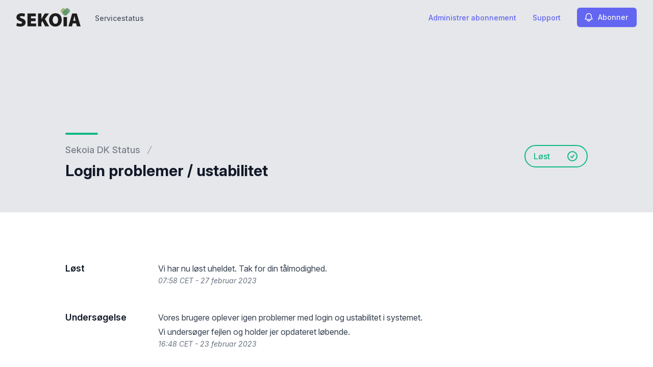

--- FILE ---
content_type: text/html; charset=utf-8
request_url: https://status.sekoia.dk/notices/yckcvrhsqehw3d42-login-problemer-ustabilitet
body_size: 20844
content:
<!doctype html>
<html lang="da" >
    <head>
        
<script type="text/javascript" nonce="Ysl02yaVIgA5jL5u48uVNpDBh220UPvBV+N6Ygmh040=">window.NREUM||(NREUM={});NREUM.info={"beacon":"bam.nr-data.net","errorBeacon":"bam.nr-data.net","licenseKey":"92b677be6b","applicationID":"8841359","transactionName":"clcIRUBYW1xTRUsVTVNUD1IdWVhEX1QBFhdCUAlG","queueTime":1,"applicationTime":67,"agent":""}</script>
<script type="text/javascript" nonce="Ysl02yaVIgA5jL5u48uVNpDBh220UPvBV+N6Ygmh040=">(window.NREUM||(NREUM={})).init={privacy:{cookies_enabled:true},ajax:{deny_list:[]},feature_flags:["soft_nav"]};(window.NREUM||(NREUM={})).loader_config={licenseKey:"92b677be6b",applicationID:"8841359",browserID:"8841392"};;/*! For license information please see nr-loader-rum-1.308.0.min.js.LICENSE.txt */
(()=>{var e,t,r={163:(e,t,r)=>{"use strict";r.d(t,{j:()=>E});var n=r(384),i=r(1741);var a=r(2555);r(860).K7.genericEvents;const s="experimental.resources",o="register",c=e=>{if(!e||"string"!=typeof e)return!1;try{document.createDocumentFragment().querySelector(e)}catch{return!1}return!0};var d=r(2614),u=r(944),l=r(8122);const f="[data-nr-mask]",g=e=>(0,l.a)(e,(()=>{const e={feature_flags:[],experimental:{allow_registered_children:!1,resources:!1},mask_selector:"*",block_selector:"[data-nr-block]",mask_input_options:{color:!1,date:!1,"datetime-local":!1,email:!1,month:!1,number:!1,range:!1,search:!1,tel:!1,text:!1,time:!1,url:!1,week:!1,textarea:!1,select:!1,password:!0}};return{ajax:{deny_list:void 0,block_internal:!0,enabled:!0,autoStart:!0},api:{get allow_registered_children(){return e.feature_flags.includes(o)||e.experimental.allow_registered_children},set allow_registered_children(t){e.experimental.allow_registered_children=t},duplicate_registered_data:!1},browser_consent_mode:{enabled:!1},distributed_tracing:{enabled:void 0,exclude_newrelic_header:void 0,cors_use_newrelic_header:void 0,cors_use_tracecontext_headers:void 0,allowed_origins:void 0},get feature_flags(){return e.feature_flags},set feature_flags(t){e.feature_flags=t},generic_events:{enabled:!0,autoStart:!0},harvest:{interval:30},jserrors:{enabled:!0,autoStart:!0},logging:{enabled:!0,autoStart:!0},metrics:{enabled:!0,autoStart:!0},obfuscate:void 0,page_action:{enabled:!0},page_view_event:{enabled:!0,autoStart:!0},page_view_timing:{enabled:!0,autoStart:!0},performance:{capture_marks:!1,capture_measures:!1,capture_detail:!0,resources:{get enabled(){return e.feature_flags.includes(s)||e.experimental.resources},set enabled(t){e.experimental.resources=t},asset_types:[],first_party_domains:[],ignore_newrelic:!0}},privacy:{cookies_enabled:!0},proxy:{assets:void 0,beacon:void 0},session:{expiresMs:d.wk,inactiveMs:d.BB},session_replay:{autoStart:!0,enabled:!1,preload:!1,sampling_rate:10,error_sampling_rate:100,collect_fonts:!1,inline_images:!1,fix_stylesheets:!0,mask_all_inputs:!0,get mask_text_selector(){return e.mask_selector},set mask_text_selector(t){c(t)?e.mask_selector="".concat(t,",").concat(f):""===t||null===t?e.mask_selector=f:(0,u.R)(5,t)},get block_class(){return"nr-block"},get ignore_class(){return"nr-ignore"},get mask_text_class(){return"nr-mask"},get block_selector(){return e.block_selector},set block_selector(t){c(t)?e.block_selector+=",".concat(t):""!==t&&(0,u.R)(6,t)},get mask_input_options(){return e.mask_input_options},set mask_input_options(t){t&&"object"==typeof t?e.mask_input_options={...t,password:!0}:(0,u.R)(7,t)}},session_trace:{enabled:!0,autoStart:!0},soft_navigations:{enabled:!0,autoStart:!0},spa:{enabled:!0,autoStart:!0},ssl:void 0,user_actions:{enabled:!0,elementAttributes:["id","className","tagName","type"]}}})());var p=r(6154),m=r(9324);let h=0;const v={buildEnv:m.F3,distMethod:m.Xs,version:m.xv,originTime:p.WN},b={consented:!1},y={appMetadata:{},get consented(){return this.session?.state?.consent||b.consented},set consented(e){b.consented=e},customTransaction:void 0,denyList:void 0,disabled:!1,harvester:void 0,isolatedBacklog:!1,isRecording:!1,loaderType:void 0,maxBytes:3e4,obfuscator:void 0,onerror:void 0,ptid:void 0,releaseIds:{},session:void 0,timeKeeper:void 0,registeredEntities:[],jsAttributesMetadata:{bytes:0},get harvestCount(){return++h}},_=e=>{const t=(0,l.a)(e,y),r=Object.keys(v).reduce((e,t)=>(e[t]={value:v[t],writable:!1,configurable:!0,enumerable:!0},e),{});return Object.defineProperties(t,r)};var w=r(5701);const x=e=>{const t=e.startsWith("http");e+="/",r.p=t?e:"https://"+e};var R=r(7836),k=r(3241);const A={accountID:void 0,trustKey:void 0,agentID:void 0,licenseKey:void 0,applicationID:void 0,xpid:void 0},S=e=>(0,l.a)(e,A),T=new Set;function E(e,t={},r,s){let{init:o,info:c,loader_config:d,runtime:u={},exposed:l=!0}=t;if(!c){const e=(0,n.pV)();o=e.init,c=e.info,d=e.loader_config}e.init=g(o||{}),e.loader_config=S(d||{}),c.jsAttributes??={},p.bv&&(c.jsAttributes.isWorker=!0),e.info=(0,a.D)(c);const f=e.init,m=[c.beacon,c.errorBeacon];T.has(e.agentIdentifier)||(f.proxy.assets&&(x(f.proxy.assets),m.push(f.proxy.assets)),f.proxy.beacon&&m.push(f.proxy.beacon),e.beacons=[...m],function(e){const t=(0,n.pV)();Object.getOwnPropertyNames(i.W.prototype).forEach(r=>{const n=i.W.prototype[r];if("function"!=typeof n||"constructor"===n)return;let a=t[r];e[r]&&!1!==e.exposed&&"micro-agent"!==e.runtime?.loaderType&&(t[r]=(...t)=>{const n=e[r](...t);return a?a(...t):n})})}(e),(0,n.US)("activatedFeatures",w.B)),u.denyList=[...f.ajax.deny_list||[],...f.ajax.block_internal?m:[]],u.ptid=e.agentIdentifier,u.loaderType=r,e.runtime=_(u),T.has(e.agentIdentifier)||(e.ee=R.ee.get(e.agentIdentifier),e.exposed=l,(0,k.W)({agentIdentifier:e.agentIdentifier,drained:!!w.B?.[e.agentIdentifier],type:"lifecycle",name:"initialize",feature:void 0,data:e.config})),T.add(e.agentIdentifier)}},384:(e,t,r)=>{"use strict";r.d(t,{NT:()=>s,US:()=>u,Zm:()=>o,bQ:()=>d,dV:()=>c,pV:()=>l});var n=r(6154),i=r(1863),a=r(1910);const s={beacon:"bam.nr-data.net",errorBeacon:"bam.nr-data.net"};function o(){return n.gm.NREUM||(n.gm.NREUM={}),void 0===n.gm.newrelic&&(n.gm.newrelic=n.gm.NREUM),n.gm.NREUM}function c(){let e=o();return e.o||(e.o={ST:n.gm.setTimeout,SI:n.gm.setImmediate||n.gm.setInterval,CT:n.gm.clearTimeout,XHR:n.gm.XMLHttpRequest,REQ:n.gm.Request,EV:n.gm.Event,PR:n.gm.Promise,MO:n.gm.MutationObserver,FETCH:n.gm.fetch,WS:n.gm.WebSocket},(0,a.i)(...Object.values(e.o))),e}function d(e,t){let r=o();r.initializedAgents??={},t.initializedAt={ms:(0,i.t)(),date:new Date},r.initializedAgents[e]=t}function u(e,t){o()[e]=t}function l(){return function(){let e=o();const t=e.info||{};e.info={beacon:s.beacon,errorBeacon:s.errorBeacon,...t}}(),function(){let e=o();const t=e.init||{};e.init={...t}}(),c(),function(){let e=o();const t=e.loader_config||{};e.loader_config={...t}}(),o()}},782:(e,t,r)=>{"use strict";r.d(t,{T:()=>n});const n=r(860).K7.pageViewTiming},860:(e,t,r)=>{"use strict";r.d(t,{$J:()=>u,K7:()=>c,P3:()=>d,XX:()=>i,Yy:()=>o,df:()=>a,qY:()=>n,v4:()=>s});const n="events",i="jserrors",a="browser/blobs",s="rum",o="browser/logs",c={ajax:"ajax",genericEvents:"generic_events",jserrors:i,logging:"logging",metrics:"metrics",pageAction:"page_action",pageViewEvent:"page_view_event",pageViewTiming:"page_view_timing",sessionReplay:"session_replay",sessionTrace:"session_trace",softNav:"soft_navigations",spa:"spa"},d={[c.pageViewEvent]:1,[c.pageViewTiming]:2,[c.metrics]:3,[c.jserrors]:4,[c.spa]:5,[c.ajax]:6,[c.sessionTrace]:7,[c.softNav]:8,[c.sessionReplay]:9,[c.logging]:10,[c.genericEvents]:11},u={[c.pageViewEvent]:s,[c.pageViewTiming]:n,[c.ajax]:n,[c.spa]:n,[c.softNav]:n,[c.metrics]:i,[c.jserrors]:i,[c.sessionTrace]:a,[c.sessionReplay]:a,[c.logging]:o,[c.genericEvents]:"ins"}},944:(e,t,r)=>{"use strict";r.d(t,{R:()=>i});var n=r(3241);function i(e,t){"function"==typeof console.debug&&(console.debug("New Relic Warning: https://github.com/newrelic/newrelic-browser-agent/blob/main/docs/warning-codes.md#".concat(e),t),(0,n.W)({agentIdentifier:null,drained:null,type:"data",name:"warn",feature:"warn",data:{code:e,secondary:t}}))}},1687:(e,t,r)=>{"use strict";r.d(t,{Ak:()=>d,Ze:()=>f,x3:()=>u});var n=r(3241),i=r(7836),a=r(3606),s=r(860),o=r(2646);const c={};function d(e,t){const r={staged:!1,priority:s.P3[t]||0};l(e),c[e].get(t)||c[e].set(t,r)}function u(e,t){e&&c[e]&&(c[e].get(t)&&c[e].delete(t),p(e,t,!1),c[e].size&&g(e))}function l(e){if(!e)throw new Error("agentIdentifier required");c[e]||(c[e]=new Map)}function f(e="",t="feature",r=!1){if(l(e),!e||!c[e].get(t)||r)return p(e,t);c[e].get(t).staged=!0,g(e)}function g(e){const t=Array.from(c[e]);t.every(([e,t])=>t.staged)&&(t.sort((e,t)=>e[1].priority-t[1].priority),t.forEach(([t])=>{c[e].delete(t),p(e,t)}))}function p(e,t,r=!0){const s=e?i.ee.get(e):i.ee,c=a.i.handlers;if(!s.aborted&&s.backlog&&c){if((0,n.W)({agentIdentifier:e,type:"lifecycle",name:"drain",feature:t}),r){const e=s.backlog[t],r=c[t];if(r){for(let t=0;e&&t<e.length;++t)m(e[t],r);Object.entries(r).forEach(([e,t])=>{Object.values(t||{}).forEach(t=>{t[0]?.on&&t[0]?.context()instanceof o.y&&t[0].on(e,t[1])})})}}s.isolatedBacklog||delete c[t],s.backlog[t]=null,s.emit("drain-"+t,[])}}function m(e,t){var r=e[1];Object.values(t[r]||{}).forEach(t=>{var r=e[0];if(t[0]===r){var n=t[1],i=e[3],a=e[2];n.apply(i,a)}})}},1738:(e,t,r)=>{"use strict";r.d(t,{U:()=>g,Y:()=>f});var n=r(3241),i=r(9908),a=r(1863),s=r(944),o=r(5701),c=r(3969),d=r(8362),u=r(860),l=r(4261);function f(e,t,r,a){const f=a||r;!f||f[e]&&f[e]!==d.d.prototype[e]||(f[e]=function(){(0,i.p)(c.xV,["API/"+e+"/called"],void 0,u.K7.metrics,r.ee),(0,n.W)({agentIdentifier:r.agentIdentifier,drained:!!o.B?.[r.agentIdentifier],type:"data",name:"api",feature:l.Pl+e,data:{}});try{return t.apply(this,arguments)}catch(e){(0,s.R)(23,e)}})}function g(e,t,r,n,s){const o=e.info;null===r?delete o.jsAttributes[t]:o.jsAttributes[t]=r,(s||null===r)&&(0,i.p)(l.Pl+n,[(0,a.t)(),t,r],void 0,"session",e.ee)}},1741:(e,t,r)=>{"use strict";r.d(t,{W:()=>a});var n=r(944),i=r(4261);class a{#e(e,...t){if(this[e]!==a.prototype[e])return this[e](...t);(0,n.R)(35,e)}addPageAction(e,t){return this.#e(i.hG,e,t)}register(e){return this.#e(i.eY,e)}recordCustomEvent(e,t){return this.#e(i.fF,e,t)}setPageViewName(e,t){return this.#e(i.Fw,e,t)}setCustomAttribute(e,t,r){return this.#e(i.cD,e,t,r)}noticeError(e,t){return this.#e(i.o5,e,t)}setUserId(e,t=!1){return this.#e(i.Dl,e,t)}setApplicationVersion(e){return this.#e(i.nb,e)}setErrorHandler(e){return this.#e(i.bt,e)}addRelease(e,t){return this.#e(i.k6,e,t)}log(e,t){return this.#e(i.$9,e,t)}start(){return this.#e(i.d3)}finished(e){return this.#e(i.BL,e)}recordReplay(){return this.#e(i.CH)}pauseReplay(){return this.#e(i.Tb)}addToTrace(e){return this.#e(i.U2,e)}setCurrentRouteName(e){return this.#e(i.PA,e)}interaction(e){return this.#e(i.dT,e)}wrapLogger(e,t,r){return this.#e(i.Wb,e,t,r)}measure(e,t){return this.#e(i.V1,e,t)}consent(e){return this.#e(i.Pv,e)}}},1863:(e,t,r)=>{"use strict";function n(){return Math.floor(performance.now())}r.d(t,{t:()=>n})},1910:(e,t,r)=>{"use strict";r.d(t,{i:()=>a});var n=r(944);const i=new Map;function a(...e){return e.every(e=>{if(i.has(e))return i.get(e);const t="function"==typeof e?e.toString():"",r=t.includes("[native code]"),a=t.includes("nrWrapper");return r||a||(0,n.R)(64,e?.name||t),i.set(e,r),r})}},2555:(e,t,r)=>{"use strict";r.d(t,{D:()=>o,f:()=>s});var n=r(384),i=r(8122);const a={beacon:n.NT.beacon,errorBeacon:n.NT.errorBeacon,licenseKey:void 0,applicationID:void 0,sa:void 0,queueTime:void 0,applicationTime:void 0,ttGuid:void 0,user:void 0,account:void 0,product:void 0,extra:void 0,jsAttributes:{},userAttributes:void 0,atts:void 0,transactionName:void 0,tNamePlain:void 0};function s(e){try{return!!e.licenseKey&&!!e.errorBeacon&&!!e.applicationID}catch(e){return!1}}const o=e=>(0,i.a)(e,a)},2614:(e,t,r)=>{"use strict";r.d(t,{BB:()=>s,H3:()=>n,g:()=>d,iL:()=>c,tS:()=>o,uh:()=>i,wk:()=>a});const n="NRBA",i="SESSION",a=144e5,s=18e5,o={STARTED:"session-started",PAUSE:"session-pause",RESET:"session-reset",RESUME:"session-resume",UPDATE:"session-update"},c={SAME_TAB:"same-tab",CROSS_TAB:"cross-tab"},d={OFF:0,FULL:1,ERROR:2}},2646:(e,t,r)=>{"use strict";r.d(t,{y:()=>n});class n{constructor(e){this.contextId=e}}},2843:(e,t,r)=>{"use strict";r.d(t,{G:()=>a,u:()=>i});var n=r(3878);function i(e,t=!1,r,i){(0,n.DD)("visibilitychange",function(){if(t)return void("hidden"===document.visibilityState&&e());e(document.visibilityState)},r,i)}function a(e,t,r){(0,n.sp)("pagehide",e,t,r)}},3241:(e,t,r)=>{"use strict";r.d(t,{W:()=>a});var n=r(6154);const i="newrelic";function a(e={}){try{n.gm.dispatchEvent(new CustomEvent(i,{detail:e}))}catch(e){}}},3606:(e,t,r)=>{"use strict";r.d(t,{i:()=>a});var n=r(9908);a.on=s;var i=a.handlers={};function a(e,t,r,a){s(a||n.d,i,e,t,r)}function s(e,t,r,i,a){a||(a="feature"),e||(e=n.d);var s=t[a]=t[a]||{};(s[r]=s[r]||[]).push([e,i])}},3878:(e,t,r)=>{"use strict";function n(e,t){return{capture:e,passive:!1,signal:t}}function i(e,t,r=!1,i){window.addEventListener(e,t,n(r,i))}function a(e,t,r=!1,i){document.addEventListener(e,t,n(r,i))}r.d(t,{DD:()=>a,jT:()=>n,sp:()=>i})},3969:(e,t,r)=>{"use strict";r.d(t,{TZ:()=>n,XG:()=>o,rs:()=>i,xV:()=>s,z_:()=>a});const n=r(860).K7.metrics,i="sm",a="cm",s="storeSupportabilityMetrics",o="storeEventMetrics"},4234:(e,t,r)=>{"use strict";r.d(t,{W:()=>a});var n=r(7836),i=r(1687);class a{constructor(e,t){this.agentIdentifier=e,this.ee=n.ee.get(e),this.featureName=t,this.blocked=!1}deregisterDrain(){(0,i.x3)(this.agentIdentifier,this.featureName)}}},4261:(e,t,r)=>{"use strict";r.d(t,{$9:()=>d,BL:()=>o,CH:()=>g,Dl:()=>_,Fw:()=>y,PA:()=>h,Pl:()=>n,Pv:()=>k,Tb:()=>l,U2:()=>a,V1:()=>R,Wb:()=>x,bt:()=>b,cD:()=>v,d3:()=>w,dT:()=>c,eY:()=>p,fF:()=>f,hG:()=>i,k6:()=>s,nb:()=>m,o5:()=>u});const n="api-",i="addPageAction",a="addToTrace",s="addRelease",o="finished",c="interaction",d="log",u="noticeError",l="pauseReplay",f="recordCustomEvent",g="recordReplay",p="register",m="setApplicationVersion",h="setCurrentRouteName",v="setCustomAttribute",b="setErrorHandler",y="setPageViewName",_="setUserId",w="start",x="wrapLogger",R="measure",k="consent"},5289:(e,t,r)=>{"use strict";r.d(t,{GG:()=>s,Qr:()=>c,sB:()=>o});var n=r(3878),i=r(6389);function a(){return"undefined"==typeof document||"complete"===document.readyState}function s(e,t){if(a())return e();const r=(0,i.J)(e),s=setInterval(()=>{a()&&(clearInterval(s),r())},500);(0,n.sp)("load",r,t)}function o(e){if(a())return e();(0,n.DD)("DOMContentLoaded",e)}function c(e){if(a())return e();(0,n.sp)("popstate",e)}},5607:(e,t,r)=>{"use strict";r.d(t,{W:()=>n});const n=(0,r(9566).bz)()},5701:(e,t,r)=>{"use strict";r.d(t,{B:()=>a,t:()=>s});var n=r(3241);const i=new Set,a={};function s(e,t){const r=t.agentIdentifier;a[r]??={},e&&"object"==typeof e&&(i.has(r)||(t.ee.emit("rumresp",[e]),a[r]=e,i.add(r),(0,n.W)({agentIdentifier:r,loaded:!0,drained:!0,type:"lifecycle",name:"load",feature:void 0,data:e})))}},6154:(e,t,r)=>{"use strict";r.d(t,{OF:()=>c,RI:()=>i,WN:()=>u,bv:()=>a,eN:()=>l,gm:()=>s,mw:()=>o,sb:()=>d});var n=r(1863);const i="undefined"!=typeof window&&!!window.document,a="undefined"!=typeof WorkerGlobalScope&&("undefined"!=typeof self&&self instanceof WorkerGlobalScope&&self.navigator instanceof WorkerNavigator||"undefined"!=typeof globalThis&&globalThis instanceof WorkerGlobalScope&&globalThis.navigator instanceof WorkerNavigator),s=i?window:"undefined"!=typeof WorkerGlobalScope&&("undefined"!=typeof self&&self instanceof WorkerGlobalScope&&self||"undefined"!=typeof globalThis&&globalThis instanceof WorkerGlobalScope&&globalThis),o=Boolean("hidden"===s?.document?.visibilityState),c=/iPad|iPhone|iPod/.test(s.navigator?.userAgent),d=c&&"undefined"==typeof SharedWorker,u=((()=>{const e=s.navigator?.userAgent?.match(/Firefox[/\s](\d+\.\d+)/);Array.isArray(e)&&e.length>=2&&e[1]})(),Date.now()-(0,n.t)()),l=()=>"undefined"!=typeof PerformanceNavigationTiming&&s?.performance?.getEntriesByType("navigation")?.[0]?.responseStart},6389:(e,t,r)=>{"use strict";function n(e,t=500,r={}){const n=r?.leading||!1;let i;return(...r)=>{n&&void 0===i&&(e.apply(this,r),i=setTimeout(()=>{i=clearTimeout(i)},t)),n||(clearTimeout(i),i=setTimeout(()=>{e.apply(this,r)},t))}}function i(e){let t=!1;return(...r)=>{t||(t=!0,e.apply(this,r))}}r.d(t,{J:()=>i,s:()=>n})},6630:(e,t,r)=>{"use strict";r.d(t,{T:()=>n});const n=r(860).K7.pageViewEvent},7699:(e,t,r)=>{"use strict";r.d(t,{It:()=>a,KC:()=>o,No:()=>i,qh:()=>s});var n=r(860);const i=16e3,a=1e6,s="SESSION_ERROR",o={[n.K7.logging]:!0,[n.K7.genericEvents]:!1,[n.K7.jserrors]:!1,[n.K7.ajax]:!1}},7836:(e,t,r)=>{"use strict";r.d(t,{P:()=>o,ee:()=>c});var n=r(384),i=r(8990),a=r(2646),s=r(5607);const o="nr@context:".concat(s.W),c=function e(t,r){var n={},s={},u={},l=!1;try{l=16===r.length&&d.initializedAgents?.[r]?.runtime.isolatedBacklog}catch(e){}var f={on:p,addEventListener:p,removeEventListener:function(e,t){var r=n[e];if(!r)return;for(var i=0;i<r.length;i++)r[i]===t&&r.splice(i,1)},emit:function(e,r,n,i,a){!1!==a&&(a=!0);if(c.aborted&&!i)return;t&&a&&t.emit(e,r,n);var o=g(n);m(e).forEach(e=>{e.apply(o,r)});var d=v()[s[e]];d&&d.push([f,e,r,o]);return o},get:h,listeners:m,context:g,buffer:function(e,t){const r=v();if(t=t||"feature",f.aborted)return;Object.entries(e||{}).forEach(([e,n])=>{s[n]=t,t in r||(r[t]=[])})},abort:function(){f._aborted=!0,Object.keys(f.backlog).forEach(e=>{delete f.backlog[e]})},isBuffering:function(e){return!!v()[s[e]]},debugId:r,backlog:l?{}:t&&"object"==typeof t.backlog?t.backlog:{},isolatedBacklog:l};return Object.defineProperty(f,"aborted",{get:()=>{let e=f._aborted||!1;return e||(t&&(e=t.aborted),e)}}),f;function g(e){return e&&e instanceof a.y?e:e?(0,i.I)(e,o,()=>new a.y(o)):new a.y(o)}function p(e,t){n[e]=m(e).concat(t)}function m(e){return n[e]||[]}function h(t){return u[t]=u[t]||e(f,t)}function v(){return f.backlog}}(void 0,"globalEE"),d=(0,n.Zm)();d.ee||(d.ee=c)},8122:(e,t,r)=>{"use strict";r.d(t,{a:()=>i});var n=r(944);function i(e,t){try{if(!e||"object"!=typeof e)return(0,n.R)(3);if(!t||"object"!=typeof t)return(0,n.R)(4);const r=Object.create(Object.getPrototypeOf(t),Object.getOwnPropertyDescriptors(t)),a=0===Object.keys(r).length?e:r;for(let s in a)if(void 0!==e[s])try{if(null===e[s]){r[s]=null;continue}Array.isArray(e[s])&&Array.isArray(t[s])?r[s]=Array.from(new Set([...e[s],...t[s]])):"object"==typeof e[s]&&"object"==typeof t[s]?r[s]=i(e[s],t[s]):r[s]=e[s]}catch(e){r[s]||(0,n.R)(1,e)}return r}catch(e){(0,n.R)(2,e)}}},8362:(e,t,r)=>{"use strict";r.d(t,{d:()=>a});var n=r(9566),i=r(1741);class a extends i.W{agentIdentifier=(0,n.LA)(16)}},8374:(e,t,r)=>{r.nc=(()=>{try{return document?.currentScript?.nonce}catch(e){}return""})()},8990:(e,t,r)=>{"use strict";r.d(t,{I:()=>i});var n=Object.prototype.hasOwnProperty;function i(e,t,r){if(n.call(e,t))return e[t];var i=r();if(Object.defineProperty&&Object.keys)try{return Object.defineProperty(e,t,{value:i,writable:!0,enumerable:!1}),i}catch(e){}return e[t]=i,i}},9324:(e,t,r)=>{"use strict";r.d(t,{F3:()=>i,Xs:()=>a,xv:()=>n});const n="1.308.0",i="PROD",a="CDN"},9566:(e,t,r)=>{"use strict";r.d(t,{LA:()=>o,bz:()=>s});var n=r(6154);const i="xxxxxxxx-xxxx-4xxx-yxxx-xxxxxxxxxxxx";function a(e,t){return e?15&e[t]:16*Math.random()|0}function s(){const e=n.gm?.crypto||n.gm?.msCrypto;let t,r=0;return e&&e.getRandomValues&&(t=e.getRandomValues(new Uint8Array(30))),i.split("").map(e=>"x"===e?a(t,r++).toString(16):"y"===e?(3&a()|8).toString(16):e).join("")}function o(e){const t=n.gm?.crypto||n.gm?.msCrypto;let r,i=0;t&&t.getRandomValues&&(r=t.getRandomValues(new Uint8Array(e)));const s=[];for(var o=0;o<e;o++)s.push(a(r,i++).toString(16));return s.join("")}},9908:(e,t,r)=>{"use strict";r.d(t,{d:()=>n,p:()=>i});var n=r(7836).ee.get("handle");function i(e,t,r,i,a){a?(a.buffer([e],i),a.emit(e,t,r)):(n.buffer([e],i),n.emit(e,t,r))}}},n={};function i(e){var t=n[e];if(void 0!==t)return t.exports;var a=n[e]={exports:{}};return r[e](a,a.exports,i),a.exports}i.m=r,i.d=(e,t)=>{for(var r in t)i.o(t,r)&&!i.o(e,r)&&Object.defineProperty(e,r,{enumerable:!0,get:t[r]})},i.f={},i.e=e=>Promise.all(Object.keys(i.f).reduce((t,r)=>(i.f[r](e,t),t),[])),i.u=e=>"nr-rum-1.308.0.min.js",i.o=(e,t)=>Object.prototype.hasOwnProperty.call(e,t),e={},t="NRBA-1.308.0.PROD:",i.l=(r,n,a,s)=>{if(e[r])e[r].push(n);else{var o,c;if(void 0!==a)for(var d=document.getElementsByTagName("script"),u=0;u<d.length;u++){var l=d[u];if(l.getAttribute("src")==r||l.getAttribute("data-webpack")==t+a){o=l;break}}if(!o){c=!0;var f={296:"sha512-+MIMDsOcckGXa1EdWHqFNv7P+JUkd5kQwCBr3KE6uCvnsBNUrdSt4a/3/L4j4TxtnaMNjHpza2/erNQbpacJQA=="};(o=document.createElement("script")).charset="utf-8",i.nc&&o.setAttribute("nonce",i.nc),o.setAttribute("data-webpack",t+a),o.src=r,0!==o.src.indexOf(window.location.origin+"/")&&(o.crossOrigin="anonymous"),f[s]&&(o.integrity=f[s])}e[r]=[n];var g=(t,n)=>{o.onerror=o.onload=null,clearTimeout(p);var i=e[r];if(delete e[r],o.parentNode&&o.parentNode.removeChild(o),i&&i.forEach(e=>e(n)),t)return t(n)},p=setTimeout(g.bind(null,void 0,{type:"timeout",target:o}),12e4);o.onerror=g.bind(null,o.onerror),o.onload=g.bind(null,o.onload),c&&document.head.appendChild(o)}},i.r=e=>{"undefined"!=typeof Symbol&&Symbol.toStringTag&&Object.defineProperty(e,Symbol.toStringTag,{value:"Module"}),Object.defineProperty(e,"__esModule",{value:!0})},i.p="https://js-agent.newrelic.com/",(()=>{var e={374:0,840:0};i.f.j=(t,r)=>{var n=i.o(e,t)?e[t]:void 0;if(0!==n)if(n)r.push(n[2]);else{var a=new Promise((r,i)=>n=e[t]=[r,i]);r.push(n[2]=a);var s=i.p+i.u(t),o=new Error;i.l(s,r=>{if(i.o(e,t)&&(0!==(n=e[t])&&(e[t]=void 0),n)){var a=r&&("load"===r.type?"missing":r.type),s=r&&r.target&&r.target.src;o.message="Loading chunk "+t+" failed: ("+a+": "+s+")",o.name="ChunkLoadError",o.type=a,o.request=s,n[1](o)}},"chunk-"+t,t)}};var t=(t,r)=>{var n,a,[s,o,c]=r,d=0;if(s.some(t=>0!==e[t])){for(n in o)i.o(o,n)&&(i.m[n]=o[n]);if(c)c(i)}for(t&&t(r);d<s.length;d++)a=s[d],i.o(e,a)&&e[a]&&e[a][0](),e[a]=0},r=self["webpackChunk:NRBA-1.308.0.PROD"]=self["webpackChunk:NRBA-1.308.0.PROD"]||[];r.forEach(t.bind(null,0)),r.push=t.bind(null,r.push.bind(r))})(),(()=>{"use strict";i(8374);var e=i(8362),t=i(860);const r=Object.values(t.K7);var n=i(163);var a=i(9908),s=i(1863),o=i(4261),c=i(1738);var d=i(1687),u=i(4234),l=i(5289),f=i(6154),g=i(944),p=i(384);const m=e=>f.RI&&!0===e?.privacy.cookies_enabled;function h(e){return!!(0,p.dV)().o.MO&&m(e)&&!0===e?.session_trace.enabled}var v=i(6389),b=i(7699);class y extends u.W{constructor(e,t){super(e.agentIdentifier,t),this.agentRef=e,this.abortHandler=void 0,this.featAggregate=void 0,this.loadedSuccessfully=void 0,this.onAggregateImported=new Promise(e=>{this.loadedSuccessfully=e}),this.deferred=Promise.resolve(),!1===e.init[this.featureName].autoStart?this.deferred=new Promise((t,r)=>{this.ee.on("manual-start-all",(0,v.J)(()=>{(0,d.Ak)(e.agentIdentifier,this.featureName),t()}))}):(0,d.Ak)(e.agentIdentifier,t)}importAggregator(e,t,r={}){if(this.featAggregate)return;const n=async()=>{let n;await this.deferred;try{if(m(e.init)){const{setupAgentSession:t}=await i.e(296).then(i.bind(i,3305));n=t(e)}}catch(e){(0,g.R)(20,e),this.ee.emit("internal-error",[e]),(0,a.p)(b.qh,[e],void 0,this.featureName,this.ee)}try{if(!this.#t(this.featureName,n,e.init))return(0,d.Ze)(this.agentIdentifier,this.featureName),void this.loadedSuccessfully(!1);const{Aggregate:i}=await t();this.featAggregate=new i(e,r),e.runtime.harvester.initializedAggregates.push(this.featAggregate),this.loadedSuccessfully(!0)}catch(e){(0,g.R)(34,e),this.abortHandler?.(),(0,d.Ze)(this.agentIdentifier,this.featureName,!0),this.loadedSuccessfully(!1),this.ee&&this.ee.abort()}};f.RI?(0,l.GG)(()=>n(),!0):n()}#t(e,r,n){if(this.blocked)return!1;switch(e){case t.K7.sessionReplay:return h(n)&&!!r;case t.K7.sessionTrace:return!!r;default:return!0}}}var _=i(6630),w=i(2614),x=i(3241);class R extends y{static featureName=_.T;constructor(e){var t;super(e,_.T),this.setupInspectionEvents(e.agentIdentifier),t=e,(0,c.Y)(o.Fw,function(e,r){"string"==typeof e&&("/"!==e.charAt(0)&&(e="/"+e),t.runtime.customTransaction=(r||"http://custom.transaction")+e,(0,a.p)(o.Pl+o.Fw,[(0,s.t)()],void 0,void 0,t.ee))},t),this.importAggregator(e,()=>i.e(296).then(i.bind(i,3943)))}setupInspectionEvents(e){const t=(t,r)=>{t&&(0,x.W)({agentIdentifier:e,timeStamp:t.timeStamp,loaded:"complete"===t.target.readyState,type:"window",name:r,data:t.target.location+""})};(0,l.sB)(e=>{t(e,"DOMContentLoaded")}),(0,l.GG)(e=>{t(e,"load")}),(0,l.Qr)(e=>{t(e,"navigate")}),this.ee.on(w.tS.UPDATE,(t,r)=>{(0,x.W)({agentIdentifier:e,type:"lifecycle",name:"session",data:r})})}}class k extends e.d{constructor(e){var t;(super(),f.gm)?(this.features={},(0,p.bQ)(this.agentIdentifier,this),this.desiredFeatures=new Set(e.features||[]),this.desiredFeatures.add(R),(0,n.j)(this,e,e.loaderType||"agent"),t=this,(0,c.Y)(o.cD,function(e,r,n=!1){if("string"==typeof e){if(["string","number","boolean"].includes(typeof r)||null===r)return(0,c.U)(t,e,r,o.cD,n);(0,g.R)(40,typeof r)}else(0,g.R)(39,typeof e)},t),function(e){(0,c.Y)(o.Dl,function(t,r=!1){if("string"!=typeof t&&null!==t)return void(0,g.R)(41,typeof t);const n=e.info.jsAttributes["enduser.id"];r&&null!=n&&n!==t?(0,a.p)(o.Pl+"setUserIdAndResetSession",[t],void 0,"session",e.ee):(0,c.U)(e,"enduser.id",t,o.Dl,!0)},e)}(this),function(e){(0,c.Y)(o.nb,function(t){if("string"==typeof t||null===t)return(0,c.U)(e,"application.version",t,o.nb,!1);(0,g.R)(42,typeof t)},e)}(this),function(e){(0,c.Y)(o.d3,function(){e.ee.emit("manual-start-all")},e)}(this),function(e){(0,c.Y)(o.Pv,function(t=!0){if("boolean"==typeof t){if((0,a.p)(o.Pl+o.Pv,[t],void 0,"session",e.ee),e.runtime.consented=t,t){const t=e.features.page_view_event;t.onAggregateImported.then(e=>{const r=t.featAggregate;e&&!r.sentRum&&r.sendRum()})}}else(0,g.R)(65,typeof t)},e)}(this),this.run()):(0,g.R)(21)}get config(){return{info:this.info,init:this.init,loader_config:this.loader_config,runtime:this.runtime}}get api(){return this}run(){try{const e=function(e){const t={};return r.forEach(r=>{t[r]=!!e[r]?.enabled}),t}(this.init),n=[...this.desiredFeatures];n.sort((e,r)=>t.P3[e.featureName]-t.P3[r.featureName]),n.forEach(r=>{if(!e[r.featureName]&&r.featureName!==t.K7.pageViewEvent)return;if(r.featureName===t.K7.spa)return void(0,g.R)(67);const n=function(e){switch(e){case t.K7.ajax:return[t.K7.jserrors];case t.K7.sessionTrace:return[t.K7.ajax,t.K7.pageViewEvent];case t.K7.sessionReplay:return[t.K7.sessionTrace];case t.K7.pageViewTiming:return[t.K7.pageViewEvent];default:return[]}}(r.featureName).filter(e=>!(e in this.features));n.length>0&&(0,g.R)(36,{targetFeature:r.featureName,missingDependencies:n}),this.features[r.featureName]=new r(this)})}catch(e){(0,g.R)(22,e);for(const e in this.features)this.features[e].abortHandler?.();const t=(0,p.Zm)();delete t.initializedAgents[this.agentIdentifier]?.features,delete this.sharedAggregator;return t.ee.get(this.agentIdentifier).abort(),!1}}}var A=i(2843),S=i(782);class T extends y{static featureName=S.T;constructor(e){super(e,S.T),f.RI&&((0,A.u)(()=>(0,a.p)("docHidden",[(0,s.t)()],void 0,S.T,this.ee),!0),(0,A.G)(()=>(0,a.p)("winPagehide",[(0,s.t)()],void 0,S.T,this.ee)),this.importAggregator(e,()=>i.e(296).then(i.bind(i,2117))))}}var E=i(3969);class I extends y{static featureName=E.TZ;constructor(e){super(e,E.TZ),f.RI&&document.addEventListener("securitypolicyviolation",e=>{(0,a.p)(E.xV,["Generic/CSPViolation/Detected"],void 0,this.featureName,this.ee)}),this.importAggregator(e,()=>i.e(296).then(i.bind(i,9623)))}}new k({features:[R,T,I],loaderType:"lite"})})()})();</script><script async src="https://www.googletagmanager.com/gtag/js?id=G-GKHZ2SCNR5" nonce="Ysl02yaVIgA5jL5u48uVNpDBh220UPvBV+N6Ygmh040="></script>
<script nonce="Ysl02yaVIgA5jL5u48uVNpDBh220UPvBV+N6Ygmh040=">
    window.dataLayer = window.dataLayer || [];
    function gtag() { 
        dataLayer.push(arguments); 
    }
    gtag(
        'js', 
        new Date()
    );

    
        gtag(
            'config', 
            'G-GKHZ2SCNR5',
            {
                'anonymize_ip': true
            }
        );
    
    
        gtag('config', 'UA-25435023-2');
    
</script>


        <meta charset="UTF-8" />
        <meta name="viewport" content="width=device-width, initial-scale=1.0" />
        <meta name="generator" content="Sorry™ (https://www.sorryapp.com)" />

        <title>Login problemer / ustabilitet &#124; Sekoia DK Status</title>
        
            <meta name="description" content="Vores brugere oplever i øjeblikket problemer med login og ustabilitet i systemet. Vi undersøger fejlen og holder jer..." />
        

        
            <meta name="robots" content="index, follow" />
        
        
        
            <meta name="color-scheme" content="light">
        

        

       
        <link rel="stylesheet" href="https://rsms.me/inter/inter.css">
        <link rel="stylesheet" href="https://assets3.sorryapp.com/theme/asset/flavours/files/001/069/251/original/main.min.css?1769166975">

        <link rel="canonical" href="https://status.sekoia.dk/notices/yckcvrhsqehw3d42-login-problemer-ustabilitet" />

        
    </head>
    <body v-scope="OverviewController({ allowComponentSubscriptions: false, autoRefreshInterval: 30000, initialPageUpdatedAt: '2026-01-22T10:16:51.500+01:00' })" @vue:mounted="mounted" class="bg-white dark:bg-gray-900 min-h-screen flex flex-col">
        

        <div class="flex flex-1 flex-col">
            <nav v-cloak class="bg-brand-header-background dark:bg-brand-dm-header-background inset-x-0 sticky top-0 z-10">
    <div class="mx-auto px-4 sm:px-6 lg:px-8">
        <div class="flex items-center justify-between">
            <div class="flex items-center">
                
                    <div v-scope="Toggle()" class="sm:hidden flex">
                        <div class="-ml-2 mr-2 flex items-center">
                            <!-- Mobile menu button -->
                            <button type="button" class="inline-flex items-center justify-center p-2 rounded-md text-brand-header-contrast/60 hover:bg-brand-header-contrast/20 hover:text-brand-header-contrast/70 focus:outline-none focus:ring-2 focus:ring-inset focus:ring-indigo-500 dark:text-brand-dm-header-contrast/60 dark:hover:text-brand-dm-header-contrast/70 dark:hover:bg-brand-dm-header-contrast/20" aria-controls="mobile-menu" aria-expanded="false" @click="toggle">
                                <span class="sr-only">
                                    Åbn hovedmenuen
                                </span>
                                <svg class="block h-6 w-6" xmlns="http://www.w3.org/2000/svg" fill="none" viewBox="0 0 24 24" stroke="currentColor" aria-hidden="true">
                                    <path v-if="!isOpen" stroke-linecap="round" stroke-linejoin="round" stroke-width="2" d="M4 6h16M4 12h16M4 18h16" />
                                    <path v-if="isOpen" stroke-linecap="round" stroke-linejoin="round" stroke-width="2" d="M6 18L18 6M6 6l12 12" />
                                </svg>
                            </button>
                        </div>

                        <!-- Mobile menu, show/hide based on menu state. -->
                        <div v-if="isOpen" id="mobile-menu" class="absolute top-16 right-0 left-0 bg-white dark:bg-gray-900 z-10">
                            <div class="px-2 pt-2 pb-3 space-y-1 sm:px-3">
                               <!-- Current: "bg-gray-900 text-white", Default: "text-gray-300 hover:bg-gray-700 hover:text-white" -->
                                

                                
                                    <button v-if="!subscriber" href="#" class="block px-3 py-2 rounded-md text-base font-medium text-gray-600 hover:bg-gray-50 hover:text-gray-800 dark:text-gray-300 dark:hover:bg-gray-700 dark:hover:text-white" @click.prevent="open(panels.LOGIN)">
                                        Administrer abonnement
                                    </button>
                                
                            </div>

                            <div class="pt-4 pb-3 border-t border-gray-200 dark:border-gray-700" v-if="subscriber">
                                <div class="flex items-center px-5 sm:px-6">
                                    <div class="flex-shrink-0">
                                        <img class="h-10 w-10 rounded-full" :src="subscriber && subscriber.avatar_url" alt="">
                                    </div>
                                    <div class="ml-3">
                                        <div class="text-base font-medium text-gray-800 dark:text-white">Your subscription</div>
                                        <div class="text-sm font-medium text-gray-500 dark:text-gray-400">{{ subscriber.email }}</div>
                                    </div>
                                </div>
                                <div class="mt-3 px-2 space-y-1 sm:px-3">
                                    
                                        <a href="#" class="block px-3 py-2 rounded-md text-base font-medium text-gray-500 hover:bg-gray-50 hover:text-gray-900 dark:text-gray-400 dark:hover:bg-gray-700 dark:hover:text-white" role="menuitem" tabindex="-1" id="user-menu-item-0" @click.prevent="open(panels.PREFERENCES)">
                                            Præferencer
                                        </a>
                                    
                                    <a href="/audience/sign_out" class="block px-3 py-2 rounded-md text-base font-medium text-gray-500 hover:bg-gray-50 hover:text-gray-900 dark:text-gray-400 dark:hover:bg-gray-700 dark:hover:text-white" role="menuitem" tabindex="-1" id="user-menu-item-2">
                                        Log ud
                                    </a>
                                </div>
                            </div>
                        </div>
                    </div>
                

                
                    <div class="flex-shrink-0 flex items-center py-4">
                        <a href="/" target="_blank" class="hover:opacity-90">
                            
                            
                            
                                
                                    <img class="hidden lg:block h-logo w-auto" src="https://assets1.sorryapp.com/brand_logos/files/000/000/781/landscape_small/Sekoia_Logo_pos.png?1458055082" alt="Sekoia DK Status">
                                
                            
                            <span class="sr-only">
                                Servicestatus
                            </span>
                        </a>
                    </div>
                
                <div class="text-center sm:text-left ml-4 md:ml-6 flex md:space-x-8 h-16">
                    <!-- Current: "border-brand-primary-500 text-gray-900", Default: "border-transparent text-gray-500 hover:border-gray-300 hover:text-gray-700" -->
                    <a href="/" class="border-transparent text-brand-header-contrast/70 dark:text-brand-dm-header-contrast/70  hover:text-brand-primary-500 dark:hover:text-brand-dm-primary-500 inline-flex items-center px-1 pt-1 text-sm font-medium">
                        Servicestatus
                    </a>
                </div>
            </div>
            <div class="flex items-center h-16">
                <div class="hidden sm:block flex-shrink-0 mr-8">
                    
                </div> 

                
                    
                        <div class="hidden sm:block flex-shrink-0 mr-8" v-if="!subscriber">
                            <button href="#" class="text-brand-primary-500 hover:text-brand-primary-400 dark:text-brand-dm-primary-500 dark:hover:text-brand-dm-primary-400 font-medium text-sm" @click.prevent="open(panels.LOGIN)">
                                Administrer abonnement
                            </button>
                        </div>
                    
                

                
                    <div class="hidden sm:block flex-shrink-0 mr-8">
                        <a href="http://support.sekoia.one/" target="_blank" class="text-brand-primary-500 hover:text-brand-primary-400 dark:text-brand-dm-primary-500 dark:hover:text-brand-dm-primary-400 font-medium text-sm">Support</a>
                    </div>
                

                
                    
                        <div class="flex-shrink-0" v-if="!subscriber">
                            <button type="button" class="relative inline-flex items-center px-4 py-2 border border-transparent text-sm font-medium rounded-md text-brand-primary-contrast-500 bg-brand-primary-500 dark:text-brand-dm-primary-contrast-500 dark:bg-brand-dm-primary-500 shadow-sm hover:bg-brand-primary-600 dark:hover:bg-brand-dm-primary-600 focus:outline-none focus:ring-2 focus:ring-offset-2 focus:ring-brand-primary-500 dark:focus:ring-brand-dm-primary-500" v-scope="SubscribeButton({ enforceBellSelect: false, enforceBellSelectMsg: 'Vælg en tjeneste at abonnere på' })" @click="click()">
                                <template v-if="checkedComponentCount">
                                    <!-- Heroicon name: outline/bell-alert -->
                                    <svg xmlns="http://www.w3.org/2000/svg" fill="none" viewBox="0 0 24 24" stroke-width="2" stroke="currentColor" class="-ml-1 mr-2 h-5 w-5">
                                        <path stroke-linecap="round" stroke-linejoin="round" d="M14.857 17.082a23.848 23.848 0 005.454-1.31A8.967 8.967 0 0118 9.75v-.7V9A6 6 0 006 9v.75a8.967 8.967 0 01-2.312 6.022c1.733.64 3.56 1.085 5.455 1.31m5.714 0a24.255 24.255 0 01-5.714 0m5.714 0a3 3 0 11-5.714 0M3.124 7.5A8.969 8.969 0 015.292 3m13.416 0a8.969 8.969 0 012.168 4.5" />
                                    </svg>
                                    <span>
                                        Bekræft abonnement
                                    </span>
                                </template>
                                <template v-else>
                                    <!-- Heroicon name: outline/bell -->
                                    <svg xmlns="http://www.w3.org/2000/svg" class="-ml-1 mr-2 h-5 w-5" fill="none" viewBox="0 0 24 24" stroke-width="2" stroke="currentColor">
                                        <path stroke-linecap="round" stroke-linejoin="round" d="M14.857 17.082a23.848 23.848 0 005.454-1.31A8.967 8.967 0 0118 9.75v-.7V9A6 6 0 006 9v.75a8.967 8.967 0 01-2.312 6.022c1.733.64 3.56 1.085 5.455 1.31m5.714 0a24.255 24.255 0 01-5.714 0m5.714 0a3 3 0 11-5.714 0" />
                                    </svg>
                                    <span>
                                        Abonner
                                    </span>
                                </template>
                            </button>
                        </div>
                    
                

                <li class="ml-4 list-none" v-if="subscriber && allow_component_subscriptions && unsavedChanges()">
                    <button @click="saveChanges()" class="inline-flex items-center px-4 py-2 border border-transparent text-sm font-medium rounded-md text-brand-primary-contrast-500 bg-brand-primary-500 dark:text-brand-dm-primary-contrast-500 dark:bg-brand-dm-primary-500 shadow-sm hover:bg-brand-primary-600 dark:hover:bg-brand-dm-primary-600 focus:outline-none focus:ring-2 focus:ring-offset-2 focus:ring-brand-primary-500 dark:focus:ring-brand-dm-primary-500 disabled:opacity-50" :disabled="loading">
                        <!-- Heroicon name: outline/bell-alert -->
                        <svg xmlns="http://www.w3.org/2000/svg" fill="none" viewBox="0 0 24 24" stroke-width="2" stroke="currentColor" class="-ml-1 mr-2 w-5 h-5">
                            <path stroke-linecap="round" stroke-linejoin="round" d="M14.857 17.082a23.848 23.848 0 005.454-1.31A8.967 8.967 0 0118 9.75v-.7V9A6 6 0 006 9v.75a8.967 8.967 0 01-2.312 6.022c1.733.64 3.56 1.085 5.455 1.31m5.714 0a24.255 24.255 0 01-5.714 0m5.714 0a3 3 0 11-5.714 0M3.124 7.5A8.969 8.969 0 015.292 3m13.416 0a8.969 8.969 0 012.168 4.5" />
                        </svg>
                        <span v-if="loading">
                            Gemmer...
                        </span>
                        <span v-else>
                            Gem ændringer
                        </span>
                    </button>
                </li>
                <div class="hidden sm:block ml-4 flex-shrink-0 flex items-center" v-if="subscriber">
                    <div class="ml-3 relative" v-scope="Toggle()" v-click-outside="close()">
                        <div>
                            <button type="button" class="bg-white dark:bg-gray-900 rounded-full flex items-center text-sm focus:outline-none focus:ring-2 focus:ring-offset-4 focus:ring-brand-primary-500 dark:focus:ring-brand-dm-primary-500 text-gray-500 hover:text-gray-600 focus:text-brand-primary-500 dark:focus:text-brand-dm-primary-500" id="user-menu-button" aria-expanded="false" aria-haspopup="true" @click="toggle">
                                <span class="sr-only">
                                    Åbn brugermenuen
                                </span>
                                <img class="h-8 w-8 rounded-full" :src="subscriber && subscriber.avatar_url" alt="Your avatar">
                                <svg class="h-5 w-5 mx-1.5 my-1.5" xmlns="http://www.w3.org/2000/svg" viewBox="0 0 20 20" fill="currentColor" aria-hidden="true">
                                    <path d="M10 6a2 2 0 110-4 2 2 0 010 4zM10 12a2 2 0 110-4 2 2 0 010 4zM10 18a2 2 0 110-4 2 2 0 010 4z" />
                                </svg>
                            </button>
                        </div>

                        <!--
                            Dropdown menu, show/hide based on menu state.

                            Entering: "transition ease-out duration-200"
                            From: "opacity-0 scale-95"
                            To: "opacity-100 scale-100"
                            Leaving: "transition ease-in duration-75"
                            From: "opacity-100 scale-100"
                            To: "opacity-0 scale-95"
                        -->
                        <div class="origin-top-right absolute right-0 mt-2 w-48 rounded-md shadow-lg py-1 bg-white dark:bg-gray-900 ring-1 ring-black ring-opacity-5 focus:outline-none z-10" role="menu" aria-orientation="vertical" aria-labelledby="user-menu-button" tabindex="-1" :class="[isOpen ? 'opacity-100' : 'opacity-0']">
                            
                                <a href="#" class="block px-4 py-2 text-sm text-gray-700 dark:text-gray-300" role="menuitem" tabindex="-1" id="user-menu-item-0" @click.prevent="open(panels.PREFERENCES)">
                                    Præferencer
                                </a>
                            

                            <a href="/audience/sign_out" class="block px-4 py-2 text-sm text-gray-700 dark:text-gray-300" role="menuitem" tabindex="-1" id="user-menu-item-2">
                                Log ud
                            </a>
                        </div>
                    </div>
                </div>
            </div>
        </div>
    </div>
</nav>


<header class="bg-brand-header-background dark:bg-brand-dm-header-background">
    <section class="px-4 sm:px-6 lg:px-8 py-8 sm:py-12 lg:py-16">
        <div class="max-w-3xl lg:max-w-4xl xl:max-w-5xl 2xl:max-w-7xl mx-auto">
           <div class="flex">
                <div class="w-full sm:mt-4 md:mt-8 lg:mt-32">
                    <div class="lg:flex lg:items-center lg:justify-between">
                        <div class="flex-1 min-w-0">
                            <div class="h-1 w-16 bg-state-resolved dark:bg-state-dm-resolved mb-4 rounded-full"></div>

                            

<nav class="md:hidden" aria-label="Back">
    <a href="/" class="flex items-center text-base font-medium text-brand-header-contrast/50 hover:text-brand-header-contrast/70 dark:text-brand-dm-header-contrast/50 dark:hover:text-brand-dm-header-contrast/70">
        <!-- Heroicon name: solid/chevron-left -->
        <svg class="flex-shrink-0 -ml-1 mr-1 h-5 w-5" xmlns="http://www.w3.org/2000/svg" viewBox="0 0 20 20" fill="currentColor" aria-hidden="true">
            <path fill-rule="evenodd" d="M12.707 5.293a1 1 0 010 1.414L9.414 10l3.293 3.293a1 1 0 01-1.414 1.414l-4-4a1 1 0 010-1.414l4-4a1 1 0 011.414 0z" clip-rule="evenodd" />
        </svg>

        Sekoia DK Status
    </a>
</nav>

<nav class="hidden md:flex" aria-label="Breadcrumb">
    <ol role="list" class="flex flex-wrap items-center gap-y-0.5 gap-x-2">
        
            

            <li>
                <div class="flex items-center">
                    <a href="/" class="mr-2 text-base sm:text-lg font-medium text-brand-header-contrast/50 hover:text-brand-header-contrast/70 dark:text-brand-dm-header-contrast/50 dark:hover:text-brand-dm-header-contrast/70">
                        Sekoia DK Status
                    </a>

                    <svg class="flex-shrink-0 h-5 w-5 text-brand-header-contrast  text-brand-header-contrast/50 hover:text-brand-header-contrast/70 dark:text-brand-dm-header-contrast/50 dark:hover:text-brand-dm-header-contrast/70" xmlns="http://www.w3.org/2000/svg" fill="currentColor" viewBox="0 0 20 20" aria-hidden="true">
                        <path d="M5.555 17.776l8-16 .894.448-8 16-.894-.448z" />
                    </svg>
                </div>
            </li>
        
            
                
    </ol>
</nav>


                            <div class="mt-2 flex flex-col gap-8">
                                <div class="flex flex-col gap-4">
                                    <h1 class="text-2xl font-bold leading-7 text-brand-header-contrast dark:text-brand-dm-header-contrast sm:text-3xl max-w-3xl break-words">
                                        Login problemer / ustabilitet
                                    </h1>

                                    <div class="@container">
                                        
                                            
                                                



                                            
                                        
                                    </div>
                                </div>

                                
                            </div>
                        </div>

                        
                            <div class="mt-5 flex lg:mt-0 lg:ml-4">
                                <div class="rounded-full px-4 py-2 my-2 border-2 border-state-resolved text-state-resolved dark:border-state-dm-resolved dark:text-state-dm-resolved max-w-max">
                                    <div class="flex items-center justify-center">
                                        <span class="text-base leading-none font-medium mr-8">
                                            Løst
                                        </span>

                                        
                                            <!-- Heroicon name: outline/check-circle -->
                                            <svg xmlns="http://www.w3.org/2000/svg" fill="none" viewBox="0 0 24 24" stroke-width="2" stroke="currentColor" class="w-6 h-6">
                                                <path stroke-linecap="round" stroke-linejoin="round" d="M9 12.75L11.25 15 15 9.75M21 12a9 9 0 11-18 0 9 9 0 0118 0z" />
                                            </svg>
                                        
                                    </div>
                                </div>
                            </div>
                        
                    </div>
                </div>
            </div>
        </div>
    </section>
</header>

<div class="bg-white dark:bg-gray-900 px-4 sm:px-6 lg:px-8 py-4 sm:py-8 md:py-16 flex-1">
    <div class="max-w-3xl lg:max-w-4xl xl:max-w-5xl 2xl:max-w-7xl mx-auto">
        <div class="my-8 flex flex-col lg:flex-row flex-wrap">
            <div class="mb-8 w-full lg:w-3/4 flex-1">
                
                    <div class="grid grid-cols-1 md:grid-cols-4 gap-y-4 md:gap-y-6 lg:gap-y-12 last:gap-y-0 lg:gap-x-6">
                        
                            <div>
                                
                                    

                                    
                                        <div class="text-sm md:text-lg text-gray-900 dark:text-gray-100 leading-6 font-semibold">
                                            Løst
                                        </div>
                                    
                                
                            </div>
                            <div class="col-span-3">
                                <div class="flex flex-col gap-4">
    <div class="max-w-prose prose prose-code:before:content-none prose-code:after:content-none prose-a:no-underline prose-a:text-brand-primary-500 hover:prose-a:text-brand-primary-400 dark:prose-invert dark:prose-a:text-brand-dm-primary-500 dark:hover:prose-a:text-brand-dm-primary-400 break-words">
        <p>Vi har nu løst uheldet. Tak for din tålmodighed.</p>

    </div>

    
        <span class="text-sm italic leading-5 text-gray-500">
            <time datetime="2023-02-27T07:58:27+0100">
    07:58 CET - 27 februar 2023
</time>

        </span>
    
</div>
                            </div>
                        
                            <div>
                                
                                    

                                    
                                        <div class="text-sm md:text-lg text-gray-900 dark:text-gray-100 leading-6 font-semibold">
                                            Undersøgelse
                                        </div>
                                    
                                
                            </div>
                            <div class="col-span-3">
                                <div class="flex flex-col gap-4">
    <div class="max-w-prose prose prose-code:before:content-none prose-code:after:content-none prose-a:no-underline prose-a:text-brand-primary-500 hover:prose-a:text-brand-primary-400 dark:prose-invert dark:prose-a:text-brand-dm-primary-500 dark:hover:prose-a:text-brand-dm-primary-400 break-words">
        <p>Vores brugere oplever igen problemer med login og ustabilitet i systemet. Vi undersøger fejlen og holder jer opdateret løbende. </p>

    </div>

    
        <span class="text-sm italic leading-5 text-gray-500">
            <time datetime="2023-02-23T16:48:49+0100">
    16:48 CET - 23 februar 2023
</time>

        </span>
    
</div>
                            </div>
                        
                            <div>
                                
                                    

                                    
                                        <div class="text-sm md:text-lg text-gray-900 dark:text-gray-100 leading-6 font-semibold">
                                            Løst
                                        </div>
                                    
                                
                            </div>
                            <div class="col-span-3">
                                <div class="flex flex-col gap-4">
    <div class="max-w-prose prose prose-code:before:content-none prose-code:after:content-none prose-a:no-underline prose-a:text-brand-primary-500 hover:prose-a:text-brand-primary-400 dark:prose-invert dark:prose-a:text-brand-dm-primary-500 dark:hover:prose-a:text-brand-dm-primary-400 break-words">
        <p>Vi har nu løst problemet med login og ustabilitet i systemet</p>

    </div>

    
        <span class="text-sm italic leading-5 text-gray-500">
            <time datetime="2023-02-23T15:39:31+0100">
    15:39 CET - 23 februar 2023
</time>

        </span>
    
</div>
                            </div>
                        
                            <div>
                                
                                    

                                    
                                        <div class="text-sm md:text-lg text-gray-900 dark:text-gray-100 leading-6 font-semibold">
                                            Undersøgelse
                                        </div>
                                    
                                
                            </div>
                            <div class="col-span-3">
                                <div class="flex flex-col gap-4">
    <div class="max-w-prose prose prose-code:before:content-none prose-code:after:content-none prose-a:no-underline prose-a:text-brand-primary-500 hover:prose-a:text-brand-primary-400 dark:prose-invert dark:prose-a:text-brand-dm-primary-500 dark:hover:prose-a:text-brand-dm-primary-400 break-words">
        <p>Vores brugere oplever i øjeblikket problemer med login og ustabilitet i systemet. Vi undersøger fejlen og holder jer opdateret løbende. </p>

    </div>

    
        <span class="text-sm italic leading-5 text-gray-500">
            <time datetime="2023-02-23T12:43:45+0100">
    12:43 CET - 23 februar 2023
</time>

        </span>
    
</div>
                            </div>
                        
                    </div>

                    
                        <div class="grid grid-cols-1 md:grid-cols-4 lg:gap-x-6 mt-4 sm:mt-6">
                            <div class="pt-3 flex gap-1 items-center w-full md:col-start-2 md:col-span-3">
                                <span class="text-sm md:text-lg text-gray-900 dark:text-gray-100 font-medium block">Begyndte kl:</span>
                                <p class="text-sm sm:text-base leading-6 font-medium text-gray-500 italic">
                                    <time datetime="2023-02-23T12:43:45+0100">
    12:43 CET - 23 februar 2023
</time>

                                </p>
                            </div>
                        </div>
                    
                
            </div>    

            <div class="flex flex-col w-full lg:w-1/4 ml-0 lg:ml-16  flex-none">
                
            </div>
        </div>
</div>

        </div>

        <footer class="bg-white dark:bg-gray-900 px-4 sm:px-6 lg:px-8">
    <div class="max-w-3xl lg:max-w-4xl xl:max-w-5xl 2xl:max-w-7xl mx-auto py-0 overflow-hidden pb-8">
        

        <div class="mt-8 flex flex-col md:flex-row justify-between items-start md:items-end gap-4">
            <div class="flex flex-col flex-1 justify-start items-start gap-2">
                <p class="text-sm text-gray-400">
                    &copy; 2026 
                </p>

                <div class="flex justify-start items-start gap-4">
                    <div>
                        <a href="/api" class="font-semibold text-sm text-gray-500 hover:text-gray-900 dark:text-gray-300 dark:hover:text-gray-100">
                            Status API
                        </a>
                    </div>

                    
                </div>
            </div>
            <div class="flex-1 flex flex-col gap-2">
                <div class="flex justify-start md:justify-center gap-4">
                    
                </div>

                
                    <nav class="mx-0 md:mx-5 flex flex-wrap justify-center gap-4" aria-label="Footer" id="contact-support">
                        
                            <div>
                                <a href="mailto:support@sekoia.dk" target="_top" class="text-sm text-gray-500 hover:text-gray-900 dark:text-gray-300 dark:hover:text-gray-100">
                                    support@sekoia.dk
                                </a>
                            </div>
                        
                        
                    </nav>
                
            </div>
            <p class="flex-1 text-sm text-right powered-by">
                <a target="_blank" rel="noopener noreferrer" href="https://www.sorryapp.com/powered-by/?utm_campaign=powered-by&amp;utm_medium=status-page-footer&amp;utm_source=status.sekoia.dk">Powered by Sorry&#8482;</a>
            </p>
        </div>
    </div>
</footer>
        
        
            <div v-cloak :class="[is_open ? 'visible' : 'hidden']" class="fixed inset-0 overflow-hidden z-20" aria-labelledby="slide-over-title" role="dialog" aria-modal="true">
                <div class="absolute inset-0 overflow-hidden">
                    <!--
                        Background overlay, show/hide based on slide-over state.

                        Entering: "ease-in-out duration-500"
                            From: "opacity-0"
                            To: "opacity-100"
                        Leaving: "ease-in-out duration-500"
                            From: "opacity-100"
                            To: "opacity-0"
                    -->
                    <div :class="[is_open ? 'opacity-100' : 'opacity-0']" class="absolute inset-0 bg-gray-500 dark:bg-black bg-opacity-75 dark:bg-opacity-50 transition-opacity" aria-hidden="true" @click="close()"></div>
                    <div class="fixed inset-y-0 right-0 pl-10 max-w-full flex">
                        <!--
                            Slide-over panel, show/hide based on slide-over state.

                            Entering: "transition ease-in-out duration-500 sm:duration-700"
                                From: "translate-x-full"
                                To: "translate-x-0"
                            Leaving: "transition ease-in-out duration-500 sm:duration-700"
                                From: "translate-x-0"
                                To: "translate-x-full"
                        -->
                        <div :class="[is_open ? 'transition-x-0' : 'opacity-x-full']" class="relative w-screen max-w-md">
                            <div class="absolute top-0 left-0 -ml-8 pt-4 pr-2 flex sm:-ml-10 sm:pr-4 opacity-100">
                                <!--
                                    Close button, show/hide based on slide-over state.

                                    Entering: "ease-in-out duration-500"
                                        From: "opacity-0"
                                        To: "opacity-100"
                                    Leaving: "ease-in-out duration-500"
                                        From: "opacity-100"
                                        To: "opacity-0"
                                -->
                                <button type="button" class="rounded-md text-gray-300 hover:text-white focus:outline-none focus:ring-2 focus:ring-white" @click="close()">
                                    <span class="sr-only">Luk panelet</span>
                                    <!-- Heroicon name: outline/x -->
                                    <svg class="h-6 w-6" xmlns="http://www.w3.org/2000/svg" fill="none" viewBox="0 0 24 24" stroke="currentColor" aria-hidden="true">
                                        <path stroke-linecap="round" stroke-linejoin="round" stroke-width="2" d="M6 18L18 6M6 6l12 12" />
                                    </svg>
                                </button>
                            </div>

                            <div class="h-full flex flex-col py-6 bg-white dark:bg-gray-900 shadow-xl overflow-y-scroll">
                                <div class="relative flex-1 px-4 sm:px-6">
                                    

                                    

                                    
                                        <template v-if="current_panel == panels.LOGIN">
                                            

                                            <div class="flex flex-col h-full">
    <div class="grow flex flex-col justify-center">
        <div>
            


            <h2 class="text-center mt-6 text-3xl leading-9 font-semibold text-gray-900 dark:text-gray-100">
                Find dit abonnement
            </h2>
            <p class="text-center leading-6 font-normal text-gray-600 dark:text-gray-400 my-2 mx-8">
                Vi finder dit abonnement og sender dig et link til login for at administrere dine præferencer.
            </p>
        </div>

        <div class="mt-8" v-scope="SubscriberForm()">
            <form class="space-y-6" @submit.prevent="submit()">
                <div>
                    <label for="email" class="sr-only">
                        Email adresse
                    </label>
                    <input type="email" name="email" id="email" class="bg-white text-gray-900 dark:bg-gray-800 dark:text-gray-200 appearance-none block w-full px-3 py-2 border rounded-md shadow-sm" :class="[errorMessages().length > 0 ? 'border-brand-red-500 text-brand-red-500 placeholder-brand-red-500 focus:ring-brand-red-500 focus:border-brand-red-500 dark:border-brand-dm-red-500 dark:text-brand-dm-red-500 dark:placeholder-brand-dm-red-500 dark:focus:ring-brand-dm-red-500 dark:focus:border-brand-dm-red-500' : 'border-gray-300 dark:border-gray-700 placeholder-gray-400 dark:placeholder-gray-600 focus:ring-brand-primary-500 focus:border-brand-primary-500 dark:focus:ring-brand-dm-primary-500 dark:focus:border-brand-dm-primary-500']" placeholder="Email adresse" v-model="email" required>
                    <p class="mt-2 text-sm text-brand-red-500 dark:text-brand-dm-red-500" v-for="error in errorMessages()">
                        {{ error }}
                    </p>
                </div>

                <div>
                    <button type="submit" class="w-full flex justify-center py-2 px-4 border border-transparent rounded-md shadow-sm text-sm font-medium text-brand-primary-contrast-500 bg-brand-primary-500 hover:bg-brand-primary-600 dark:text-brand-dm-primary-contrast-500 dark:bg-brand-dm-primary-500 dark:hover:bg-brand-dm-primary-600 focus:outline-none focus:ring-2 focus:ring-offset-2 focus:ring-brand-primary-500 dark:focus:ring-brand-dm-primary-500 disabled:opacity-50" :disabled="loading">
                        <span v-if="loading">
                            Indlæser...
                        </span>
                        <span v-else>
                            Find abonnement
                        </span>
                    </button>
                </div>
            </form>
        </div>    
    </div>

    <div class="mt-16 flex flex-col gap-4">
    <div class="text-sm text-gray-500">
        
        

        Vi deler dine oplysninger med <a href="https://www.sorryapp.com/" target="_blank" class="text-brand-primary-600 hover:text-brand-primary-400 dark:text-brand-dm-primary-600 dark:hover:text-brand-dm-primary-400">Sorry&trade;</a>, som vi bruger til at sende statusopdateringer. Du kan til enhver tid afmelde dig.

        

        

        
    </div>

    
    

    
    

    <div class="text-sm text-gray-500">
        Dette websted er beskyttet af reCAPTCHA, og Google <a class="text-brand-primary-600 hover:text-brand-primary-400 dark:text-brand-dm-primary-600 dark:hover:text-brand-dm-primary-400" href="https://policies.google.com/privacy">Fortrolighedspolitik</a> og <a class="text-brand-primary-600 hover:text-brand-primary-400 dark:text-brand-dm-primary-600 dark:hover:text-brand-dm-primary-400" href="https://policies.google.com/terms">Servicevilkår</a> gælder.
    </div>
</div>

</div>

                                        </template>
                                    
                                        <template v-if="current_panel == panels.CHECK_INBOX">
                                            

                                            <!-- Alert / Notification Wrapper -->
<div class="flex flex-wrap content-center h-full">
    <div class="py-4">
        <!-- Alert / Notification Content. -->
        <div class="mx-auto flex-shrink-0 flex items-center justify-center h-12 w-12 rounded-full bg-brand-green-500/10 dark:bg-brand-dm-green-500/10">
            <svg xmlns="http://www.w3.org/2000/svg" class="h-6 w-6 text-brand-green-500 dark:text-brand-dm-green-500" fill="none" viewBox="0 0 24 24" stroke="currentColor">
                <path stroke-linecap="round" stroke-linejoin="round" stroke-width="2" d="M8 4H6a2 2 0 00-2 2v12a2 2 0 002 2h12a2 2 0 002-2V6a2 2 0 00-2-2h-2m-4-1v8m0 0l3-3m-3 3L9 8m-5 5h2.586a1 1 0 01.707.293l2.414 2.414a1 1 0 00.707.293h3.172a1 1 0 00.707-.293l2.414-2.414a1 1 0 01.707-.293H20" />
            </svg>
        </div>
        <div class="mt-3 text-center">
            <h3 class="text-lg leading-6 font-medium text-gray-900 dark:text-gray-100" id="modal-title">
                Se i din indbakke
            </h3>
            <div class="mt-2 px-4 sm:px-6">
                <p class="text-sm text-gray-500">
                    Vi har fundet dit eksisterende abonnement og har sendt dig en e-mail med et sikkert link til at administrere dine præferencer.
                </p>
            </div>
        </div>
        <div class="mt-5">
            <button type="button" class="mt-3 w-full inline-flex justify-center rounded-md border border-gray-300 dark:border-gray-700 shadow-sm px-4 py-2 text-base font-medium text-gray-700 dark:text-gray-300 hover:bg-gray-50 dark:hover:bg-gray-900 focus:outline-none focus:ring-2 focus:ring-offset-2 focus:ring-brand-primary-500 dark:focus:ring-brand-dm-primary-500" @click.prevent="close()">
                Tæt
            </button>
        </div>
    </div>
</div>

                                        </template>
                                    
                                        <template v-if="current_panel == panels.SUBSCRIBE">
                                            

                                            <div class="flex flex-col h-full">
    <div class="grow flex flex-col justify-center">
        <div>
            


            <h2 class="text-center mt-6 text-3xl leading-9 font-semibold text-gray-900 dark:text-gray-100">
                Abonner på statusopdateringer
            </h2>
            <p class="text-center leading-6 font-normal text-gray-600 dark:text-gray-400 my-2 mx-8">
                Vi bruger din e-mail til at gemme dine præferencer, så du kan opdatere dem senere.
            </p>
        </div>

        <div class="mt-8" v-scope="SubscriberForm()">
            <form class="space-y-6" @submit.prevent="submit()">
                <div>
                    <label for="email" class="sr-only">
                        Email adresse
                    </label>
                    <div class="mt-1 relative rounded-md shadow-sm">
                        <input type="email" name="email" id="email" class="bg-white text-gray-900 dark:bg-gray-800 dark:text-gray-200 appearance-none block w-full px-3 py-2 border rounded-md shadow-sm" :class="[errorMessages().length > 0 ? 'border-brand-red-500 text-brand-red-500 placeholder-brand-red-500 focus:ring-brand-red-500 focus:border-brand-red-500 dark:border-brand-dm-red-500 dark:text-brand-dm-red-500 dark:placeholder-brand-dm-red-500 dark:focus:ring-brand-dm-red-500 dark:focus:border-brand-dm-red-500' : 'border-gray-300 dark:border-gray-700 placeholder-gray-400 dark:placeholder-gray-600 focus:ring-brand-primary-500 focus:border-brand-primary-500 dark:focus:ring-brand-dm-primary-500 dark:focus:border-brand-dm-primary-500']" placeholder="Email adresse" v-model="email" required>
                    </div>
                    <p class="mt-2 text-sm text-brand-red-500 dark:text-brand-dm-red-500" v-for="error in errorMessages()">
                        {{ error }}
                    </p>
                </div>

                <div>
                    <button type="submit" class="w-full flex justify-center py-2 px-4 border border-transparent rounded-md shadow-sm text-sm font-medium text-brand-primary-contrast-500 bg-brand-primary-500 hover:bg-brand-primary-600 dark:text-brand-dm-primary-contrast-500 dark:bg-brand-dm-primary-500 dark:hover:bg-brand-dm-primary-600 focus:outline-none focus:ring-2 focus:ring-offset-2 focus:ring-brand-primary-500 dark:focus:ring-brand-dm-primary-500 disabled:opacity-50" :disabled="loading">
                        <span v-if="loading">
                            Indlæser...
                        </span>
                        <span v-else>
                            Start abonnement
                        </span>
                    </button>
                </div>

                <div class="text-center">
                    <button class="font-medium text-brand-primary-600 hover:text-brand-primary-400 dark:text-brand-dm-primary-600 dark:hover:text-brand-dm-primary-400" @click.prevent="switchPanel(panels.LOGIN)">
                        Har du allerede abonneret?
                    </button>
                </div>
            </form>
        </div>
    </div>

    <div class="mt-16 flex flex-col gap-4">
    <div class="text-sm text-gray-500">
        
        

        Vi deler dine oplysninger med <a href="https://www.sorryapp.com/" target="_blank" class="text-brand-primary-600 hover:text-brand-primary-400 dark:text-brand-dm-primary-600 dark:hover:text-brand-dm-primary-400">Sorry&trade;</a>, som vi bruger til at sende statusopdateringer. Du kan til enhver tid afmelde dig.

        

        

        
    </div>

    
    

    
    

    <div class="text-sm text-gray-500">
        Dette websted er beskyttet af reCAPTCHA, og Google <a class="text-brand-primary-600 hover:text-brand-primary-400 dark:text-brand-dm-primary-600 dark:hover:text-brand-dm-primary-400" href="https://policies.google.com/privacy">Fortrolighedspolitik</a> og <a class="text-brand-primary-600 hover:text-brand-primary-400 dark:text-brand-dm-primary-600 dark:hover:text-brand-dm-primary-400" href="https://policies.google.com/terms">Servicevilkår</a> gælder.
    </div>
</div>

</div>

                                        </template>
                                    
                                        <template v-if="current_panel == panels.PREFERENCES">
                                            

                                            <div class="h-full divide-y divide-gray-200 dark:divide-gray-800 flex flex-col">
    <div class="h-full">
        <div class="p-11 flex flex-col justify-center items-center my-3" v-if="pendingDoubleOptIns().length > 0">
            <div class="flex justify-center items-center w-12 h-12 rounded-full bg-brand-green-500/10 dark:bg-brand-dm-green-500/10 my-3">
                <svg xmlns="http://www.w3.org/2000/svg" class="h-6 w-6 text-brand-green-500 dark:text-brand-dm-green-500" fill="none" viewBox="0 0 24 24" stroke="currentColor">
                    <path stroke-linecap="round" stroke-linejoin="round" stroke-width="2" d="M8 4H6a2 2 0 00-2 2v12a2 2 0 002 2h12a2 2 0 002-2V6a2 2 0 00-2-2h-2m-4-1v8m0 0l3-3m-3 3L9 8m-5 5h2.586a1 1 0 01.707.293l2.414 2.414a1 1 0 00.707.293h3.172a1 1 0 00.707-.293l2.414-2.414a1 1 0 01.707-.293H20" />
                </svg>
            </div>
            <div class="text-lg leading-6 font-medium text-gray-900 dark:text-gray-100 text-center my-2">
                Se i din indbakke!
            </div>
            <div class="text-sm leading-5 font-normal text-gray-500 text-center">
                Du er nu tilmeldt, men du skal bekræfte dine kontaktoplysninger, før du modtager statusopdateringer.
            </div>
        </div>

        <div>
            <div class="my-8 text-gray-900 dark:text-gray-100 font-medium">
                Hvordan vil du gerne have besked?
            </div>
            <ul>
                
                    <li class="p-4 my-3 border rounded-md flex" v-scope="NotificationChannelForm({ active: subscriber.notify_by_email, attribute_name: 'email', value: subscriber.email })" :class="[active ? 'border-brand-primary-500 dark:border-brand-dm-primary-500' : 'border-gray-300 dark:border-gray-700']">
                        <div class="mr-5">
                            <svg xmlns="http://www.w3.org/2000/svg" class="h-6 w-6 text-gray-900 dark:text-gray-100" fill="none" viewBox="0 0 24 24" stroke="currentColor">
                                <path stroke-linecap="round" stroke-linejoin="round" stroke-width="2" d="M3 8l7.89 5.26a2 2 0 002.22 0L21 8M5 19h14a2 2 0 002-2V7a2 2 0 00-2-2H5a2 2 0 00-2 2v10a2 2 0 002 2z" />
                            </svg>
                        </div>
                        <div class="text-base flex-grow min-w-0 leading-6 font-medium text-gray-600 dark:text-gray-400">
                            <div>
                                E-mail
                            </div>
                            <div>
                                <div v-if="editable" class="text-sm leading-5 font-normal">
                                    <form @submit.prevent="save()">
                                        <input type="email" v-model="value" class="bg-white text-gray-900 dark:bg-gray-800 dark:text-gray-200 block w-full px-3 py-2 mt-3 mb-2 sm:text-sm rounded-md border" :class="[errors.length > 0 ? 'border-brand-red-500 text-brand-red-500 placeholder-brand-red-500 focus:ring-brand-red-500 focus:border-brand-red-500 dark:border-brand-dm-red-500 dark:text-brand-dm-red-500 dark:placeholder-brand-dm-red-500 dark:focus:ring-brand-dm-red-500 dark:focus:border-brand-dm-red-500' : 'border-gray-300 dark:border-gray-700 placeholder-gray-400 dark:placeholder-gray-600 focus:ring-brand-primary-500 focus:border-brand-primary-500 dark:focus:ring-brand-dm-primary-500 dark:focus:border-brand-dm-primary-500']" placeholder="joe@example.com" v-effect="if (editable) $el.focus()" ref="input">

                                        <p class="mb-2 text-sm text-brand-red-500 dark:text-brand-dm-red-500" v-for="error in errors">
                                            {{ error }}
                                        </p>

                                        <button type="submit" class="w-min inline-flex items-center px-2.5 py-1.5 border border-transparent text-xs font-medium rounded shadow-sm text-brand-primary-contrast-500 bg-brand-primary-500 hover:bg-brand-primary-600 dark:text-brand-dm-primary-contrast-500 dark:bg-brand-dm-primary-500 dark:hover:bg-brand-dm-primary-600 focus:outline-none focus:ring-2 focus:ring-offset-2 focus:ring-brand-primary-500 dark:focus:ring-brand-dm-primary-500 disabled:opacity-50" :disabled="loading">
                                            <span v-if="loading">
                                                Gemmer...
                                            </span>
                                            <span v-else>
                                                Gemme
                                            </span>
                                        </button>

                                        <button type="button" @click.prevent="reset()" class="text-xs font-medium ml-3 text-gray-600 hover:text-gray-800 dark:text-gray-400 dark:hover:text-gray-300">
                                            Afbestille
                                        </button>
                                    </form>
                                </div>
                                <div v-else>
                                    <div v-if="value" class="flex mr-8">
                                        <div class="truncate">
                                            {{ value }}
                                        </div>

                                        <button class="inline-block ml-3 text-brand-primary-500 hover:text-brand-primary-400 dark:text-brand-dm-primary-500 dark:hover:text-brand-dm-primary-400" @click="edit()">
                                            <svg xmlns="http://www.w3.org/2000/svg" class="h-4 w-4" fill="none" viewBox="0 0 24 24" stroke="currentColor">
                                                <path stroke-linecap="round" stroke-linejoin="round" stroke-width="2" d="M15.232 5.232l3.536 3.536m-2.036-5.036a2.5 2.5 0 113.536 3.536L6.5 21.036H3v-3.572L16.732 3.732z" />
                                            </svg>
                                        </button>
                                    </div>
                                </div>
                            </div>
                        </div>
                        <!-- Enabled: "bg-brand-primary-600", Not Enabled: "bg-gray-200" -->
                        <button type="button" class="relative inline-flex flex-shrink-0 h-6 w-11 border-2 border-transparent rounded-full cursor-pointer transition-colors ease-in-out duration-200 focus:outline-none focus:ring-2 focus:ring-offset-2 focus:ring-brand-primary-500 text-brand-primary-contrast-500 dark:focus:ring-brand-dm-primary-500 dark:text-brand-dm-primary-contrast-500" role="switch" aria-checked="false" @click="toggleActive()" :class="[active ? 'bg-brand-primary-600 dark:bg-brand-dm-primary-600' : 'bg-gray-200 dark:bg-gray-800']">
                            <span class="sr-only"></span>
                            <!-- Enabled: "translate-x-5", Not Enabled: "translate-x-0" -->
                            <span class="pointer-events-none relative inline-block h-5 w-5 rounded-full bg-white dark:bg-gray-900 shadow ring-0 transition ease-in-out duration-200" :class="[active ? 'translate-x-5' : 'translate-x-0']">
                                <!-- Enabled: "opacity-0 ease-out duration-100", Not Enabled: "opacity-100 ease-in duration-200" -->
                                <span class="ease-in duration-200 absolute inset-0 h-full w-full flex items-center justify-center transition-opacity" aria-hidden="true" :class="[active ? 'opacity-100' : 'opacity-0']">
                                    <svg class="h-3 w-3 text-gray-400 dark:text-gray-600" fill="none" viewBox="0 0 12 12">
                                        <path d="M4 8l2-2m0 0l2-2M6 6L4 4m2 2l2 2" stroke="currentColor" stroke-width="2" stroke-linecap="round" stroke-linejoin="round" />
                                    </svg>
                                </span>
                                <!-- Enabled: "opacity-100 ease-in duration-200", Not Enabled: "opacity-0 ease-out duration-100" -->
                                <span class="ease-out duration-100 absolute inset-0 h-full w-full flex items-center justify-center transition-opacity" aria-hidden="true" :class="[active ? 'opacity-0' : 'opacity-100']">
                                    <svg class="h-3 w-3 text-brand-primary-600 dark:text-brand-dm-primary-600" fill="currentColor" viewBox="0 0 12 12">
                                        <path d="M3.707 5.293a1 1 0 00-1.414 1.414l1.414-1.414zM5 8l-.707.707a1 1 0 001.414 0L5 8zm4.707-3.293a1 1 0 00-1.414-1.414l1.414 1.414zm-7.414 2l2 2 1.414-1.414-2-2-1.414 1.414zm3.414 2l4-4-1.414-1.414-4 4 1.414 1.414z" />
                                    </svg>
                                </span>
                            </span>
                        </button>
                    </li>
                

                
                    <li class="p-4 my-3 border rounded-md flex" v-scope="NotificationChannelForm({ active: subscriber.notify_by_phone_number, attribute_name: 'phone_number', value: subscriber.phone_number })" :class="[active ? 'border-brand-primary-500 dark:border-brand-dm-primary-500' : 'border-gray-300 dark:border-gray-700']">
                        <div class="mr-5">
                            <svg xmlns="http://www.w3.org/2000/svg" class="h-6 w-6 text-gray-900 dark:text-gray-100" fill="none" viewBox="0 0 24 24" stroke="currentColor">
                                <path stroke-linecap="round" stroke-linejoin="round" stroke-width="2" d="M12 18h.01M8 21h8a2 2 0 002-2V5a2 2 0 00-2-2H8a2 2 0 00-2 2v14a2 2 0 002 2z" />
                            </svg> 
                        </div>
                        <div class="text-base flex-grow min-w-0 leading-6 font-medium text-gray-600 dark:text-gray-400">
                            <div>
                                Tekstbesked
                            </div>
                            <div>
                                <div v-if="editable" class="text-sm leading-5 font-normal" v-effect="toggleTelPlugin()">
                                    <form @submit.prevent="save()">
                                        <input type="tel" v-model="value" class="bg-white text-gray-900 dark:bg-gray-800 dark:text-gray-200 block w-full px-3 py-2 mt-3 mb-2 sm:text-sm rounded-md border" :class="[errors.length > 0 ? 'border-brand-red-500 text-brand-red-500 placeholder-brand-red-500 focus:ring-brand-red-500 focus:border-brand-red-500 dark:border-brand-dm-red-500 dark:text-brand-dm-red-500 dark:placeholder-brand-dm-red-500 dark:focus:ring-brand-dm-red-500 dark:focus:border-brand-dm-red-500' : 'border-gray-300 dark:border-gray-700 placeholder-gray-400 dark:placeholder-gray-600 focus:ring-brand-primary-500 focus:border-brand-primary-500 dark:focus:ring-brand-dm-primary-500 dark:focus:border-brand-dm-primary-500']" placeholder="" v-effect="if (editable) $el.focus()" ref="input">

                                        <p class="mb-2 text-sm text-brand-red-500 dark:text-brand-dm-red-500" v-for="error in errors">
                                            {{ error }}
                                        </p>

                                        <button type="submit" class="w-min inline-flex items-center px-2.5 py-1.5 border border-transparent text-xs font-medium rounded shadow-sm text-brand-primary-contrast-500 bg-brand-primary-500 hover:bg-brand-primary-600 dark:text-brand-dm-primary-contrast-500 dark:bg-brand-dm-primary-500 dark:hover:bg-brand-dm-primary-600 focus:outline-none focus:ring-2 focus:ring-offset-2 focus:ring-brand-primary-500 dark:focus:ring-brand-dm-primary-500 disabled:opacity-50" :disabled="loading">
                                            <span v-if="loading">
                                                Gemmer...
                                            </span>
                                            <span v-else>
                                                Gemme
                                            </span>
                                        </button>

                                        <button type="button" @click.prevent="reset()" class="text-xs font-medium ml-3 text-gray-600 hover:text-gray-800 dark:text-gray-400 dark:hover:text-gray-300">
                                            Afbestille
                                        </button>
                                    </form>
                                </div>
                                <div v-else>
                                    <div v-if="value" class="flex mr-8">
                                        <div class="truncate">
                                            {{ value }}
                                        </div>
                                        <button class="inline-block ml-3 text-brand-primary-500 hover:text-brand-primary-400 dark:text-brand-dm-primary-500 dark:hover:text-brand-dm-primary-400" @click="edit()">
                                            <svg xmlns="http://www.w3.org/2000/svg" class="h-4 w-4" fill="none" viewBox="0 0 24 24" stroke="currentColor">
                                                <path stroke-linecap="round" stroke-linejoin="round" stroke-width="2" d="M15.232 5.232l3.536 3.536m-2.036-5.036a2.5 2.5 0 113.536 3.536L6.5 21.036H3v-3.572L16.732 3.732z" />
                                            </svg>
                                        </button>
                                    </div>
                                </div>
                            </div>
                        </div>
                        <!-- Enabled: "bg-brand-primary-600", Not Enabled: "bg-gray-200" -->
                        <button type="button" class="relative inline-flex flex-shrink-0 h-6 w-11 border-2 border-transparent rounded-full cursor-pointer transition-colors ease-in-out duration-200 focus:outline-none focus:ring-2 focus:ring-offset-2 focus:ring-brand-primary-500 text-brand-primary-contrast-500 dark:focus:ring-brand-dm-primary-500 dark:text-brand-dm-primary-contrast-500" role="switch" aria-checked="false" @click="toggleActive()" :class="[active ? 'bg-brand-primary-600 dark:bg-brand-dm-primary-600' : 'bg-gray-200 dark:bg-gray-800']">
                            <span class="sr-only"></span>
                            <!-- Enabled: "translate-x-5", Not Enabled: "translate-x-0" -->
                            <span class="pointer-events-none relative inline-block h-5 w-5 rounded-full bg-white dark:bg-gray-900 shadow ring-0 transition ease-in-out duration-200" :class="[active ? 'translate-x-5' : 'translate-x-0']">
                                <!-- Enabled: "opacity-0 ease-out duration-100", Not Enabled: "opacity-100 ease-in duration-200" -->
                                <span class="ease-in duration-200 absolute inset-0 h-full w-full flex items-center justify-center transition-opacity" aria-hidden="true" :class="[active ? 'opacity-100' : 'opacity-0']">
                                    <svg class="h-3 w-3 text-gray-400 dark:text-gray-600" fill="none" viewBox="0 0 12 12">
                                        <path d="M4 8l2-2m0 0l2-2M6 6L4 4m2 2l2 2" stroke="currentColor" stroke-width="2" stroke-linecap="round" stroke-linejoin="round" />
                                    </svg>
                                </span>
                                <!-- Enabled: "opacity-100 ease-in duration-200", Not Enabled: "opacity-0 ease-out duration-100" -->
                                <span class="ease-out duration-100 absolute inset-0 h-full w-full flex items-center justify-center transition-opacity" aria-hidden="true" :class="[active ? 'opacity-0' : 'opacity-100']">
                                    <svg class="h-3 w-3 text-brand-primary-600 dark:text-brand-dm-primary-600" fill="currentColor" viewBox="0 0 12 12">
                                        <path d="M3.707 5.293a1 1 0 00-1.414 1.414l1.414-1.414zM5 8l-.707.707a1 1 0 001.414 0L5 8zm4.707-3.293a1 1 0 00-1.414-1.414l1.414 1.414zm-7.414 2l2 2 1.414-1.414-2-2-1.414 1.414zm3.414 2l4-4-1.414-1.414-4 4 1.414 1.414z" />
                                    </svg>
                                </span>
                            </span>
                        </button>
                    </li>
                

                
                    <li class="p-4 my-3 border rounded-md flex" v-scope="NotificationChannelForm({ active: subscriber.notify_by_slack_webhook_url, attribute_name: 'slack_webhook_url', value: subscriber.slack_webhook_url })" :class="[active ? 'border-brand-primary-500 dark:border-brand-dm-primary-500' : 'border-gray-300 dark:border-gray-700']">
                        <div class="mr-5">
                            <svg class="h-6 w-6 text-gray-900 dark:text-gray-100" viewBox="0 0 24 24" fill="currentColor" xmlns="http://www.w3.org/2000/svg">
                                <path d="M13.1385 3.00445C12.945 2.98944 12.7459 3.01205 12.5503 3.07747C11.768 3.33915 11.3449 4.18679 11.6065 4.96907L12.2245 6.81605L8.70221 7.99374L8.11133 6.22653C7.84965 5.44425 7.00201 5.02243 6.21973 5.28411C5.43677 5.54579 5.01563 6.39208 5.27731 7.17436L5.86819 8.94156L4.0212 9.55948C3.23893 9.82116 2.81575 10.6674 3.07743 11.4497C3.33911 12.232 4.18676 12.6552 4.96903 12.3935L6.81601 11.7756L7.9937 15.2978L6.22649 15.8887C5.44422 16.1504 5.02239 16.998 5.28407 17.7803C5.54576 18.5633 6.39205 18.9844 7.17432 18.7227L8.94153 18.1318L9.55944 19.9788C9.82113 20.7611 10.6674 21.1843 11.4497 20.9226C12.232 20.6609 12.6545 19.8133 12.3935 19.031L11.7755 17.184L15.2978 16.005L15.8887 17.7735C16.1503 18.5558 16.998 18.9776 17.7803 18.716C18.5632 18.4543 18.985 17.608 18.724 16.8257L18.1318 15.0572L19.9788 14.4392C20.7611 14.1776 21.1842 13.3313 20.9226 12.549C20.6609 11.7667 19.8132 11.3449 19.031 11.6066L17.184 12.2245L16.0063 8.70224L17.7735 8.11137C18.5558 7.84969 18.9776 7.00204 18.7159 6.21977C18.4542 5.43749 17.608 5.01567 16.8257 5.27735L15.0585 5.86822L14.4406 4.02124C14.2443 3.43453 13.7189 3.04949 13.1385 3.00445ZM13.1723 9.65007L14.35 13.1723L10.8277 14.35L9.65003 10.8278L13.1723 9.65007Z" />
                            </svg>
                        </div>
                        <div class="text-base flex-grow min-w-0 leading-6 font-medium text-gray-600 dark:text-gray-400">
                            <div>
                                Slack
                            </div>
                            <div>
                                <div v-if="editable" class="text-sm leading-5 font-normal">
                                    <a href="/subscriber/auth/slack/initiate" class="inline-flex items-center mt-3 px-2.5 py-1.5 border border-transparent text-xs font-medium rounded shadow-sm text-white bg-slack-aubergine hover:bg-slack-aubergine-null focus:outline-none focus:ring-2 focus:ring-offset-2 focus:ring-brand-primary-500 dark:focus:ring-brand-dm-primary-500 disabled:opacity-50">
                                        <svg xmlns="http://www.w3.org/2000/svg" class="h-4 w-4 mr-2" viewBox="0 0 122.8 122.8">
                                            <path d="M25.8 77.6c0 7.1-5.8 12.9-12.9 12.9S0 84.7 0 77.6s5.8-12.9 12.9-12.9h12.9v12.9zm6.5 0c0-7.1 5.8-12.9 12.9-12.9s12.9 5.8 12.9 12.9v32.3c0 7.1-5.8 12.9-12.9 12.9s-12.9-5.8-12.9-12.9V77.6z" fill="#e01e5a"></path>
                                            <path d="M45.2 25.8c-7.1 0-12.9-5.8-12.9-12.9S38.1 0 45.2 0s12.9 5.8 12.9 12.9v12.9H45.2zm0 6.5c7.1 0 12.9 5.8 12.9 12.9s-5.8 12.9-12.9 12.9H12.9C5.8 58.1 0 52.3 0 45.2s5.8-12.9 12.9-12.9h32.3z" fill="#36c5f0"></path>
                                            <path d="M97 45.2c0-7.1 5.8-12.9 12.9-12.9s12.9 5.8 12.9 12.9-5.8 12.9-12.9 12.9H97V45.2zm-6.5 0c0 7.1-5.8 12.9-12.9 12.9s-12.9-5.8-12.9-12.9V12.9C64.7 5.8 70.5 0 77.6 0s12.9 5.8 12.9 12.9v32.3z" fill="#2eb67d"></path>
                                            <path d="M77.6 97c7.1 0 12.9 5.8 12.9 12.9s-5.8 12.9-12.9 12.9-12.9-5.8-12.9-12.9V97h12.9zm0-6.5c-7.1 0-12.9-5.8-12.9-12.9s5.8-12.9 12.9-12.9h32.3c7.1 0 12.9 5.8 12.9 12.9s-5.8 12.9-12.9 12.9H77.6z" fill="#ecb22e"></path>
                                        </svg>

                                        Add to Slack
                                    </a>
                                </div>
                            </div>
                        </div>
                        <!-- Enabled: "bg-brand-primary-600", Not Enabled: "bg-gray-200" -->
                        <button type="button" class="relative inline-flex flex-shrink-0 h-6 w-11 border-2 border-transparent rounded-full cursor-pointer transition-colors ease-in-out duration-200 focus:outline-none focus:ring-2 focus:ring-offset-2 focus:ring-brand-primary-500 text-brand-primary-contrast-500 dark:focus:ring-brand-dm-primary-500 dark:text-brand-dm-primary-contrast-500" role="switch" aria-checked="false" @click="toggleActive()" :class="[active ? 'bg-brand-primary-600 dark:bg-brand-dm-primary-600' : 'bg-gray-200 dark:bg-gray-800']">
                            <span class="sr-only"></span>
                            <!-- Enabled: "translate-x-5", Not Enabled: "translate-x-0" -->
                            <span class="pointer-events-none relative inline-block h-5 w-5 rounded-full bg-white dark:bg-gray-900 shadow ring-0 transition ease-in-out duration-200" :class="[active ? 'translate-x-5' : 'translate-x-0']">
                                <!-- Enabled: "opacity-0 ease-out duration-100", Not Enabled: "opacity-100 ease-in duration-200" -->
                                <span class="ease-in duration-200 absolute inset-0 h-full w-full flex items-center justify-center transition-opacity" aria-hidden="true" :class="[active ? 'opacity-100' : 'opacity-0']">
                                    <svg class="h-3 w-3 text-gray-400 dark:text-gray-600" fill="none" viewBox="0 0 12 12">
                                        <path d="M4 8l2-2m0 0l2-2M6 6L4 4m2 2l2 2" stroke="currentColor" stroke-width="2" stroke-linecap="round" stroke-linejoin="round" />
                                    </svg>
                                </span>
                                <!-- Enabled: "opacity-100 ease-in duration-200", Not Enabled: "opacity-0 ease-out duration-100" -->
                                <span class="ease-out duration-100 absolute inset-0 h-full w-full flex items-center justify-center transition-opacity" aria-hidden="true" :class="[active ? 'opacity-0' : 'opacity-100']">
                                    <svg class="h-3 w-3 text-brand-primary-600 dark:text-brand-dm-primary-600" fill="currentColor" viewBox="0 0 12 12">
                                        <path d="M3.707 5.293a1 1 0 00-1.414 1.414l1.414-1.414zM5 8l-.707.707a1 1 0 001.414 0L5 8zm4.707-3.293a1 1 0 00-1.414-1.414l1.414 1.414zm-7.414 2l2 2 1.414-1.414-2-2-1.414 1.414zm3.414 2l4-4-1.414-1.414-4 4 1.414 1.414z" />
                                    </svg>
                                </span>
                            </span>
                        </button>
                    </li>
                

                

                
            </ul>
        </div>
        
        <div class="flex flex-row items-center bg-gray-100 dark:bg-gray-800 rounded-lg py-2 my-8">
            <p class="italic text-gray-500 px-4">
                Abonner på andre tjenester ved hjælp af klokkeikonet på abonner-knappen på statussiden.
            </p>
            <div class="mx-5">
                <svg xmlns="http://www.w3.org/2000/svg" class="h-6 w-6 text-gray-400" fill="none" viewBox="0 0 24 24" stroke="currentColor">
                    <path stroke-linecap="round" stroke-linejoin="round" stroke-width="2" d="M15 17h5l-1.405-1.405A2.032 2.032 0 0118 14.158V11a6.002 6.002 0 00-4-5.659V5a2 2 0 10-4 0v.341C7.67 6.165 6 8.388 6 11v3.159c0 .538-.214 1.055-.595 1.436L4 17h5m6 0v1a3 3 0 11-6 0v-1m6 0H9" />
                </svg>
            </div>
        </div>
    </div>

    <div class="flex-shrink-0 py-4 flex justify-between">
        <button type="button" class="py-2 px-4 text-sm font-medium text-brand-red-500 hover:text-brand-red-400 dark:text-brand-dm-red-500 dark:hover:text-brand-dm-red-400 focus:outline-none focus:ring-2 focus:ring-offset-2 focus:ring-brand-red-500 dark:focus:ring-brand-dm-red-500"  @click="switchPanel(panels.UNSUBSCRIBE)">
            Afmeld helt
        </button>
        <button type="button" class="ml-4 inline-flex justify-center py-2 px-4 border border-transparent shadow-sm text-sm font-medium rounded-md text-brand-primary-contrast-500 bg-brand-primary-500 hover:bg-brand-primary-600 dark:text-brand-dm-primary-contrast-500 dark:bg-brand-dm-primary-500 dark:hover:bg-brand-dm-primary-600 focus:outline-none focus:ring-2 focus:ring-offset-2 focus:ring-brand-primary-500 dark:focus:ring-brand-dm-primary-500" @click="close()">
            Færdig
        </button>
    </div>
</div>

                                        </template>
                                    
                                        <template v-if="current_panel == panels.UNSUBSCRIBE">
                                            

                                            <!-- Alert / Notification Wrapper -->
<div class="flex flex-wrap content-center h-full">
    <div class="py-4">
        <!-- Alert / Notification Content. -->
        <div class="mx-auto flex-shrink-0 flex items-center justify-center h-12 w-12 rounded-full bg-brand-red-500/10 dark:bg-brand-dm-red-500/10">
            <!-- Heroicon name: outline/exclamation -->
            <svg class="h-6 w-6 text-brand-red-500 dark:text-brand-dm-red-500" xmlns="http://www.w3.org/2000/svg" fill="none" viewBox="0 0 24 24" stroke="currentColor" aria-hidden="true">
                <path stroke-linecap="round" stroke-linejoin="round" stroke-width="2" d="M12 9v2m0 4h.01m-6.938 4h13.856c1.54 0 2.502-1.667 1.732-3L13.732 4c-.77-1.333-2.694-1.333-3.464 0L3.34 16c-.77 1.333.192 3 1.732 3z" />
            </svg>
        </div>
        <div class="mt-3 text-center">
            <h3 class="text-lg leading-6 font-medium text-gray-900 dark:text-gray-100" id="modal-title">
                Afmeld helt?
            </h3>
            <div class="mt-2 px-4 sm:px-6">
                <p class="text-sm text-gray-500">
                    Du vil ikke længere modtage nogen statusopdateringer fra Sekoia DK Status. Er du sikker?
                </p>
            </div>
        </div>
        <div class="mt-5" v-scope="UnsubscribeButton()">
            <button type="button" class="w-full inline-flex justify-center rounded-md border border-transparent shadow-sm px-4 py-2 bg-brand-red-500 dark:bg-brand-dm-red-500 text-base font-medium text-brand-red-contrast-500 dark:text-brand-dm-red-contrast-500 hover:bg-brand-red-600 dark:hover:bg-brand-dm-red-600 focus:outline-none focus:ring-2 focus:ring-offset-2 focus:ring-brand-red-500 dark:focus:ring-brand-dm-red-500 disabled:opacity-50" @click="click()" :disabled="loading">
                <span v-if="loading">
                    Afmelder...
                </span>
                <span v-else>
                    Ja, afmeld helt
                </span>
            </button>
            <button type="button" class="mt-3 w-full inline-flex justify-center rounded-md border border-gray-300 dark:border-gray-700 shadow-sm px-4 py-2 text-base font-medium text-gray-700 dark:text-gray-300 hover:bg-gray-50 dark:hover:bg-gray-900 focus:outline-none focus:ring-2 focus:ring-offset-2 focus:ring-brand-primary-500 dark:focus:ring-brand-dm-primary-500" @click="switchPanel(panels.PREFERENCES)">
                Afbestille
            </button>

            <p v-for="error in errors" class="text-center mt-4 text-brand-red-600 dark:text-brand-dm-red-600">
                {{ error }}
            </p>
        </div>
    </div>
</div>

                                        </template>
                                    
                                        <template v-if="current_panel == panels.UNSUBSCRIBED">
                                            

                                            <!-- Alert / Notification Wrapper -->
<div class="flex flex-wrap content-center h-full">
    <div class="py-4">
        <!-- Alert / Notification Content. -->
        <div class="mx-auto flex-shrink-0 flex items-center justify-center h-12 w-12 rounded-full bg-brand-green-500/10 dark:bg-brand-dm-green-500/10">
            <svg xmlns="http://www.w3.org/2000/svg" class="h-6 w-6 text-brand-green-500 dark:text-brand-dm-green-500" fill="none" viewBox="0 0 24 24" stroke="currentColor">
                <path stroke-linecap="round" stroke-linejoin="round" stroke-width="2" d="M5 13l4 4L19 7" />
            </svg>
        </div>
        <div class="mt-3 text-center">
            <h3 class="text-lg leading-6 font-medium text-gray-900 dark:text-gray-100" id="modal-title">
                Du er afmeldt!
            </h3>
            <div class="mt-2 px-4 sm:px-6">
                <p class="text-sm text-gray-500">
                    Vi sender dig ikke længere nogen statusopdateringer om Sekoia DK Status.
                </p>
            </div>
        </div>
        <div class="mt-5">
            <button type="button" class="mt-3 w-full inline-flex justify-center rounded-md border border-gray-300 dark:border-gray-700 shadow-sm px-4 py-2 text-base font-medium text-gray-700 dark:text-gray-300 hover:bg-gray-50 dark:hover:bg-gray-900 focus:outline-none focus:ring-2 focus:ring-offset-2 focus:ring-brand-primary-500 dark:ocus:ring-brand-dm-primary-500" @click.prevent="close()">
                Tæt
            </button>
        </div>
    </div>
</div>

                                        </template>
                                    
                                </div>
                            </div>
                        </div>
                    </div>
                </div>
            </div>
        

        

        <script src="https://www.google.com/recaptcha/api.js?render=6Lc1z5MiAAAAAArBLreBfxilmog9tuu1Eqh2cCNM" nonce="Ysl02yaVIgA5jL5u48uVNpDBh220UPvBV+N6Ygmh040="></script>
        <script src="https://assets2.sorryapp.com/themes/000/025/536/assets/vendor.min.js?1769166860" nonce="Ysl02yaVIgA5jL5u48uVNpDBh220UPvBV+N6Ygmh040="></script>
        <script src="https://assets1.sorryapp.com/themes/000/025/536/assets/main.min.js?1769166860" nonce="Ysl02yaVIgA5jL5u48uVNpDBh220UPvBV+N6Ygmh040=" type="module"></script>

        <script id="initialSubscriberPayload" nonce="Ysl02yaVIgA5jL5u48uVNpDBh220UPvBV+N6Ygmh040=">
            

            window.components = [
                
            ]
        </script>
    </body>
</html>


--- FILE ---
content_type: text/html; charset=utf-8
request_url: https://www.google.com/recaptcha/api2/anchor?ar=1&k=6Lc1z5MiAAAAAArBLreBfxilmog9tuu1Eqh2cCNM&co=aHR0cHM6Ly9zdGF0dXMuc2Vrb2lhLmRrOjQ0Mw..&hl=en&v=PoyoqOPhxBO7pBk68S4YbpHZ&size=invisible&anchor-ms=20000&execute-ms=30000&cb=10t45h9b54l7
body_size: 49124
content:
<!DOCTYPE HTML><html dir="ltr" lang="en"><head><meta http-equiv="Content-Type" content="text/html; charset=UTF-8">
<meta http-equiv="X-UA-Compatible" content="IE=edge">
<title>reCAPTCHA</title>
<style type="text/css">
/* cyrillic-ext */
@font-face {
  font-family: 'Roboto';
  font-style: normal;
  font-weight: 400;
  font-stretch: 100%;
  src: url(//fonts.gstatic.com/s/roboto/v48/KFO7CnqEu92Fr1ME7kSn66aGLdTylUAMa3GUBHMdazTgWw.woff2) format('woff2');
  unicode-range: U+0460-052F, U+1C80-1C8A, U+20B4, U+2DE0-2DFF, U+A640-A69F, U+FE2E-FE2F;
}
/* cyrillic */
@font-face {
  font-family: 'Roboto';
  font-style: normal;
  font-weight: 400;
  font-stretch: 100%;
  src: url(//fonts.gstatic.com/s/roboto/v48/KFO7CnqEu92Fr1ME7kSn66aGLdTylUAMa3iUBHMdazTgWw.woff2) format('woff2');
  unicode-range: U+0301, U+0400-045F, U+0490-0491, U+04B0-04B1, U+2116;
}
/* greek-ext */
@font-face {
  font-family: 'Roboto';
  font-style: normal;
  font-weight: 400;
  font-stretch: 100%;
  src: url(//fonts.gstatic.com/s/roboto/v48/KFO7CnqEu92Fr1ME7kSn66aGLdTylUAMa3CUBHMdazTgWw.woff2) format('woff2');
  unicode-range: U+1F00-1FFF;
}
/* greek */
@font-face {
  font-family: 'Roboto';
  font-style: normal;
  font-weight: 400;
  font-stretch: 100%;
  src: url(//fonts.gstatic.com/s/roboto/v48/KFO7CnqEu92Fr1ME7kSn66aGLdTylUAMa3-UBHMdazTgWw.woff2) format('woff2');
  unicode-range: U+0370-0377, U+037A-037F, U+0384-038A, U+038C, U+038E-03A1, U+03A3-03FF;
}
/* math */
@font-face {
  font-family: 'Roboto';
  font-style: normal;
  font-weight: 400;
  font-stretch: 100%;
  src: url(//fonts.gstatic.com/s/roboto/v48/KFO7CnqEu92Fr1ME7kSn66aGLdTylUAMawCUBHMdazTgWw.woff2) format('woff2');
  unicode-range: U+0302-0303, U+0305, U+0307-0308, U+0310, U+0312, U+0315, U+031A, U+0326-0327, U+032C, U+032F-0330, U+0332-0333, U+0338, U+033A, U+0346, U+034D, U+0391-03A1, U+03A3-03A9, U+03B1-03C9, U+03D1, U+03D5-03D6, U+03F0-03F1, U+03F4-03F5, U+2016-2017, U+2034-2038, U+203C, U+2040, U+2043, U+2047, U+2050, U+2057, U+205F, U+2070-2071, U+2074-208E, U+2090-209C, U+20D0-20DC, U+20E1, U+20E5-20EF, U+2100-2112, U+2114-2115, U+2117-2121, U+2123-214F, U+2190, U+2192, U+2194-21AE, U+21B0-21E5, U+21F1-21F2, U+21F4-2211, U+2213-2214, U+2216-22FF, U+2308-230B, U+2310, U+2319, U+231C-2321, U+2336-237A, U+237C, U+2395, U+239B-23B7, U+23D0, U+23DC-23E1, U+2474-2475, U+25AF, U+25B3, U+25B7, U+25BD, U+25C1, U+25CA, U+25CC, U+25FB, U+266D-266F, U+27C0-27FF, U+2900-2AFF, U+2B0E-2B11, U+2B30-2B4C, U+2BFE, U+3030, U+FF5B, U+FF5D, U+1D400-1D7FF, U+1EE00-1EEFF;
}
/* symbols */
@font-face {
  font-family: 'Roboto';
  font-style: normal;
  font-weight: 400;
  font-stretch: 100%;
  src: url(//fonts.gstatic.com/s/roboto/v48/KFO7CnqEu92Fr1ME7kSn66aGLdTylUAMaxKUBHMdazTgWw.woff2) format('woff2');
  unicode-range: U+0001-000C, U+000E-001F, U+007F-009F, U+20DD-20E0, U+20E2-20E4, U+2150-218F, U+2190, U+2192, U+2194-2199, U+21AF, U+21E6-21F0, U+21F3, U+2218-2219, U+2299, U+22C4-22C6, U+2300-243F, U+2440-244A, U+2460-24FF, U+25A0-27BF, U+2800-28FF, U+2921-2922, U+2981, U+29BF, U+29EB, U+2B00-2BFF, U+4DC0-4DFF, U+FFF9-FFFB, U+10140-1018E, U+10190-1019C, U+101A0, U+101D0-101FD, U+102E0-102FB, U+10E60-10E7E, U+1D2C0-1D2D3, U+1D2E0-1D37F, U+1F000-1F0FF, U+1F100-1F1AD, U+1F1E6-1F1FF, U+1F30D-1F30F, U+1F315, U+1F31C, U+1F31E, U+1F320-1F32C, U+1F336, U+1F378, U+1F37D, U+1F382, U+1F393-1F39F, U+1F3A7-1F3A8, U+1F3AC-1F3AF, U+1F3C2, U+1F3C4-1F3C6, U+1F3CA-1F3CE, U+1F3D4-1F3E0, U+1F3ED, U+1F3F1-1F3F3, U+1F3F5-1F3F7, U+1F408, U+1F415, U+1F41F, U+1F426, U+1F43F, U+1F441-1F442, U+1F444, U+1F446-1F449, U+1F44C-1F44E, U+1F453, U+1F46A, U+1F47D, U+1F4A3, U+1F4B0, U+1F4B3, U+1F4B9, U+1F4BB, U+1F4BF, U+1F4C8-1F4CB, U+1F4D6, U+1F4DA, U+1F4DF, U+1F4E3-1F4E6, U+1F4EA-1F4ED, U+1F4F7, U+1F4F9-1F4FB, U+1F4FD-1F4FE, U+1F503, U+1F507-1F50B, U+1F50D, U+1F512-1F513, U+1F53E-1F54A, U+1F54F-1F5FA, U+1F610, U+1F650-1F67F, U+1F687, U+1F68D, U+1F691, U+1F694, U+1F698, U+1F6AD, U+1F6B2, U+1F6B9-1F6BA, U+1F6BC, U+1F6C6-1F6CF, U+1F6D3-1F6D7, U+1F6E0-1F6EA, U+1F6F0-1F6F3, U+1F6F7-1F6FC, U+1F700-1F7FF, U+1F800-1F80B, U+1F810-1F847, U+1F850-1F859, U+1F860-1F887, U+1F890-1F8AD, U+1F8B0-1F8BB, U+1F8C0-1F8C1, U+1F900-1F90B, U+1F93B, U+1F946, U+1F984, U+1F996, U+1F9E9, U+1FA00-1FA6F, U+1FA70-1FA7C, U+1FA80-1FA89, U+1FA8F-1FAC6, U+1FACE-1FADC, U+1FADF-1FAE9, U+1FAF0-1FAF8, U+1FB00-1FBFF;
}
/* vietnamese */
@font-face {
  font-family: 'Roboto';
  font-style: normal;
  font-weight: 400;
  font-stretch: 100%;
  src: url(//fonts.gstatic.com/s/roboto/v48/KFO7CnqEu92Fr1ME7kSn66aGLdTylUAMa3OUBHMdazTgWw.woff2) format('woff2');
  unicode-range: U+0102-0103, U+0110-0111, U+0128-0129, U+0168-0169, U+01A0-01A1, U+01AF-01B0, U+0300-0301, U+0303-0304, U+0308-0309, U+0323, U+0329, U+1EA0-1EF9, U+20AB;
}
/* latin-ext */
@font-face {
  font-family: 'Roboto';
  font-style: normal;
  font-weight: 400;
  font-stretch: 100%;
  src: url(//fonts.gstatic.com/s/roboto/v48/KFO7CnqEu92Fr1ME7kSn66aGLdTylUAMa3KUBHMdazTgWw.woff2) format('woff2');
  unicode-range: U+0100-02BA, U+02BD-02C5, U+02C7-02CC, U+02CE-02D7, U+02DD-02FF, U+0304, U+0308, U+0329, U+1D00-1DBF, U+1E00-1E9F, U+1EF2-1EFF, U+2020, U+20A0-20AB, U+20AD-20C0, U+2113, U+2C60-2C7F, U+A720-A7FF;
}
/* latin */
@font-face {
  font-family: 'Roboto';
  font-style: normal;
  font-weight: 400;
  font-stretch: 100%;
  src: url(//fonts.gstatic.com/s/roboto/v48/KFO7CnqEu92Fr1ME7kSn66aGLdTylUAMa3yUBHMdazQ.woff2) format('woff2');
  unicode-range: U+0000-00FF, U+0131, U+0152-0153, U+02BB-02BC, U+02C6, U+02DA, U+02DC, U+0304, U+0308, U+0329, U+2000-206F, U+20AC, U+2122, U+2191, U+2193, U+2212, U+2215, U+FEFF, U+FFFD;
}
/* cyrillic-ext */
@font-face {
  font-family: 'Roboto';
  font-style: normal;
  font-weight: 500;
  font-stretch: 100%;
  src: url(//fonts.gstatic.com/s/roboto/v48/KFO7CnqEu92Fr1ME7kSn66aGLdTylUAMa3GUBHMdazTgWw.woff2) format('woff2');
  unicode-range: U+0460-052F, U+1C80-1C8A, U+20B4, U+2DE0-2DFF, U+A640-A69F, U+FE2E-FE2F;
}
/* cyrillic */
@font-face {
  font-family: 'Roboto';
  font-style: normal;
  font-weight: 500;
  font-stretch: 100%;
  src: url(//fonts.gstatic.com/s/roboto/v48/KFO7CnqEu92Fr1ME7kSn66aGLdTylUAMa3iUBHMdazTgWw.woff2) format('woff2');
  unicode-range: U+0301, U+0400-045F, U+0490-0491, U+04B0-04B1, U+2116;
}
/* greek-ext */
@font-face {
  font-family: 'Roboto';
  font-style: normal;
  font-weight: 500;
  font-stretch: 100%;
  src: url(//fonts.gstatic.com/s/roboto/v48/KFO7CnqEu92Fr1ME7kSn66aGLdTylUAMa3CUBHMdazTgWw.woff2) format('woff2');
  unicode-range: U+1F00-1FFF;
}
/* greek */
@font-face {
  font-family: 'Roboto';
  font-style: normal;
  font-weight: 500;
  font-stretch: 100%;
  src: url(//fonts.gstatic.com/s/roboto/v48/KFO7CnqEu92Fr1ME7kSn66aGLdTylUAMa3-UBHMdazTgWw.woff2) format('woff2');
  unicode-range: U+0370-0377, U+037A-037F, U+0384-038A, U+038C, U+038E-03A1, U+03A3-03FF;
}
/* math */
@font-face {
  font-family: 'Roboto';
  font-style: normal;
  font-weight: 500;
  font-stretch: 100%;
  src: url(//fonts.gstatic.com/s/roboto/v48/KFO7CnqEu92Fr1ME7kSn66aGLdTylUAMawCUBHMdazTgWw.woff2) format('woff2');
  unicode-range: U+0302-0303, U+0305, U+0307-0308, U+0310, U+0312, U+0315, U+031A, U+0326-0327, U+032C, U+032F-0330, U+0332-0333, U+0338, U+033A, U+0346, U+034D, U+0391-03A1, U+03A3-03A9, U+03B1-03C9, U+03D1, U+03D5-03D6, U+03F0-03F1, U+03F4-03F5, U+2016-2017, U+2034-2038, U+203C, U+2040, U+2043, U+2047, U+2050, U+2057, U+205F, U+2070-2071, U+2074-208E, U+2090-209C, U+20D0-20DC, U+20E1, U+20E5-20EF, U+2100-2112, U+2114-2115, U+2117-2121, U+2123-214F, U+2190, U+2192, U+2194-21AE, U+21B0-21E5, U+21F1-21F2, U+21F4-2211, U+2213-2214, U+2216-22FF, U+2308-230B, U+2310, U+2319, U+231C-2321, U+2336-237A, U+237C, U+2395, U+239B-23B7, U+23D0, U+23DC-23E1, U+2474-2475, U+25AF, U+25B3, U+25B7, U+25BD, U+25C1, U+25CA, U+25CC, U+25FB, U+266D-266F, U+27C0-27FF, U+2900-2AFF, U+2B0E-2B11, U+2B30-2B4C, U+2BFE, U+3030, U+FF5B, U+FF5D, U+1D400-1D7FF, U+1EE00-1EEFF;
}
/* symbols */
@font-face {
  font-family: 'Roboto';
  font-style: normal;
  font-weight: 500;
  font-stretch: 100%;
  src: url(//fonts.gstatic.com/s/roboto/v48/KFO7CnqEu92Fr1ME7kSn66aGLdTylUAMaxKUBHMdazTgWw.woff2) format('woff2');
  unicode-range: U+0001-000C, U+000E-001F, U+007F-009F, U+20DD-20E0, U+20E2-20E4, U+2150-218F, U+2190, U+2192, U+2194-2199, U+21AF, U+21E6-21F0, U+21F3, U+2218-2219, U+2299, U+22C4-22C6, U+2300-243F, U+2440-244A, U+2460-24FF, U+25A0-27BF, U+2800-28FF, U+2921-2922, U+2981, U+29BF, U+29EB, U+2B00-2BFF, U+4DC0-4DFF, U+FFF9-FFFB, U+10140-1018E, U+10190-1019C, U+101A0, U+101D0-101FD, U+102E0-102FB, U+10E60-10E7E, U+1D2C0-1D2D3, U+1D2E0-1D37F, U+1F000-1F0FF, U+1F100-1F1AD, U+1F1E6-1F1FF, U+1F30D-1F30F, U+1F315, U+1F31C, U+1F31E, U+1F320-1F32C, U+1F336, U+1F378, U+1F37D, U+1F382, U+1F393-1F39F, U+1F3A7-1F3A8, U+1F3AC-1F3AF, U+1F3C2, U+1F3C4-1F3C6, U+1F3CA-1F3CE, U+1F3D4-1F3E0, U+1F3ED, U+1F3F1-1F3F3, U+1F3F5-1F3F7, U+1F408, U+1F415, U+1F41F, U+1F426, U+1F43F, U+1F441-1F442, U+1F444, U+1F446-1F449, U+1F44C-1F44E, U+1F453, U+1F46A, U+1F47D, U+1F4A3, U+1F4B0, U+1F4B3, U+1F4B9, U+1F4BB, U+1F4BF, U+1F4C8-1F4CB, U+1F4D6, U+1F4DA, U+1F4DF, U+1F4E3-1F4E6, U+1F4EA-1F4ED, U+1F4F7, U+1F4F9-1F4FB, U+1F4FD-1F4FE, U+1F503, U+1F507-1F50B, U+1F50D, U+1F512-1F513, U+1F53E-1F54A, U+1F54F-1F5FA, U+1F610, U+1F650-1F67F, U+1F687, U+1F68D, U+1F691, U+1F694, U+1F698, U+1F6AD, U+1F6B2, U+1F6B9-1F6BA, U+1F6BC, U+1F6C6-1F6CF, U+1F6D3-1F6D7, U+1F6E0-1F6EA, U+1F6F0-1F6F3, U+1F6F7-1F6FC, U+1F700-1F7FF, U+1F800-1F80B, U+1F810-1F847, U+1F850-1F859, U+1F860-1F887, U+1F890-1F8AD, U+1F8B0-1F8BB, U+1F8C0-1F8C1, U+1F900-1F90B, U+1F93B, U+1F946, U+1F984, U+1F996, U+1F9E9, U+1FA00-1FA6F, U+1FA70-1FA7C, U+1FA80-1FA89, U+1FA8F-1FAC6, U+1FACE-1FADC, U+1FADF-1FAE9, U+1FAF0-1FAF8, U+1FB00-1FBFF;
}
/* vietnamese */
@font-face {
  font-family: 'Roboto';
  font-style: normal;
  font-weight: 500;
  font-stretch: 100%;
  src: url(//fonts.gstatic.com/s/roboto/v48/KFO7CnqEu92Fr1ME7kSn66aGLdTylUAMa3OUBHMdazTgWw.woff2) format('woff2');
  unicode-range: U+0102-0103, U+0110-0111, U+0128-0129, U+0168-0169, U+01A0-01A1, U+01AF-01B0, U+0300-0301, U+0303-0304, U+0308-0309, U+0323, U+0329, U+1EA0-1EF9, U+20AB;
}
/* latin-ext */
@font-face {
  font-family: 'Roboto';
  font-style: normal;
  font-weight: 500;
  font-stretch: 100%;
  src: url(//fonts.gstatic.com/s/roboto/v48/KFO7CnqEu92Fr1ME7kSn66aGLdTylUAMa3KUBHMdazTgWw.woff2) format('woff2');
  unicode-range: U+0100-02BA, U+02BD-02C5, U+02C7-02CC, U+02CE-02D7, U+02DD-02FF, U+0304, U+0308, U+0329, U+1D00-1DBF, U+1E00-1E9F, U+1EF2-1EFF, U+2020, U+20A0-20AB, U+20AD-20C0, U+2113, U+2C60-2C7F, U+A720-A7FF;
}
/* latin */
@font-face {
  font-family: 'Roboto';
  font-style: normal;
  font-weight: 500;
  font-stretch: 100%;
  src: url(//fonts.gstatic.com/s/roboto/v48/KFO7CnqEu92Fr1ME7kSn66aGLdTylUAMa3yUBHMdazQ.woff2) format('woff2');
  unicode-range: U+0000-00FF, U+0131, U+0152-0153, U+02BB-02BC, U+02C6, U+02DA, U+02DC, U+0304, U+0308, U+0329, U+2000-206F, U+20AC, U+2122, U+2191, U+2193, U+2212, U+2215, U+FEFF, U+FFFD;
}
/* cyrillic-ext */
@font-face {
  font-family: 'Roboto';
  font-style: normal;
  font-weight: 900;
  font-stretch: 100%;
  src: url(//fonts.gstatic.com/s/roboto/v48/KFO7CnqEu92Fr1ME7kSn66aGLdTylUAMa3GUBHMdazTgWw.woff2) format('woff2');
  unicode-range: U+0460-052F, U+1C80-1C8A, U+20B4, U+2DE0-2DFF, U+A640-A69F, U+FE2E-FE2F;
}
/* cyrillic */
@font-face {
  font-family: 'Roboto';
  font-style: normal;
  font-weight: 900;
  font-stretch: 100%;
  src: url(//fonts.gstatic.com/s/roboto/v48/KFO7CnqEu92Fr1ME7kSn66aGLdTylUAMa3iUBHMdazTgWw.woff2) format('woff2');
  unicode-range: U+0301, U+0400-045F, U+0490-0491, U+04B0-04B1, U+2116;
}
/* greek-ext */
@font-face {
  font-family: 'Roboto';
  font-style: normal;
  font-weight: 900;
  font-stretch: 100%;
  src: url(//fonts.gstatic.com/s/roboto/v48/KFO7CnqEu92Fr1ME7kSn66aGLdTylUAMa3CUBHMdazTgWw.woff2) format('woff2');
  unicode-range: U+1F00-1FFF;
}
/* greek */
@font-face {
  font-family: 'Roboto';
  font-style: normal;
  font-weight: 900;
  font-stretch: 100%;
  src: url(//fonts.gstatic.com/s/roboto/v48/KFO7CnqEu92Fr1ME7kSn66aGLdTylUAMa3-UBHMdazTgWw.woff2) format('woff2');
  unicode-range: U+0370-0377, U+037A-037F, U+0384-038A, U+038C, U+038E-03A1, U+03A3-03FF;
}
/* math */
@font-face {
  font-family: 'Roboto';
  font-style: normal;
  font-weight: 900;
  font-stretch: 100%;
  src: url(//fonts.gstatic.com/s/roboto/v48/KFO7CnqEu92Fr1ME7kSn66aGLdTylUAMawCUBHMdazTgWw.woff2) format('woff2');
  unicode-range: U+0302-0303, U+0305, U+0307-0308, U+0310, U+0312, U+0315, U+031A, U+0326-0327, U+032C, U+032F-0330, U+0332-0333, U+0338, U+033A, U+0346, U+034D, U+0391-03A1, U+03A3-03A9, U+03B1-03C9, U+03D1, U+03D5-03D6, U+03F0-03F1, U+03F4-03F5, U+2016-2017, U+2034-2038, U+203C, U+2040, U+2043, U+2047, U+2050, U+2057, U+205F, U+2070-2071, U+2074-208E, U+2090-209C, U+20D0-20DC, U+20E1, U+20E5-20EF, U+2100-2112, U+2114-2115, U+2117-2121, U+2123-214F, U+2190, U+2192, U+2194-21AE, U+21B0-21E5, U+21F1-21F2, U+21F4-2211, U+2213-2214, U+2216-22FF, U+2308-230B, U+2310, U+2319, U+231C-2321, U+2336-237A, U+237C, U+2395, U+239B-23B7, U+23D0, U+23DC-23E1, U+2474-2475, U+25AF, U+25B3, U+25B7, U+25BD, U+25C1, U+25CA, U+25CC, U+25FB, U+266D-266F, U+27C0-27FF, U+2900-2AFF, U+2B0E-2B11, U+2B30-2B4C, U+2BFE, U+3030, U+FF5B, U+FF5D, U+1D400-1D7FF, U+1EE00-1EEFF;
}
/* symbols */
@font-face {
  font-family: 'Roboto';
  font-style: normal;
  font-weight: 900;
  font-stretch: 100%;
  src: url(//fonts.gstatic.com/s/roboto/v48/KFO7CnqEu92Fr1ME7kSn66aGLdTylUAMaxKUBHMdazTgWw.woff2) format('woff2');
  unicode-range: U+0001-000C, U+000E-001F, U+007F-009F, U+20DD-20E0, U+20E2-20E4, U+2150-218F, U+2190, U+2192, U+2194-2199, U+21AF, U+21E6-21F0, U+21F3, U+2218-2219, U+2299, U+22C4-22C6, U+2300-243F, U+2440-244A, U+2460-24FF, U+25A0-27BF, U+2800-28FF, U+2921-2922, U+2981, U+29BF, U+29EB, U+2B00-2BFF, U+4DC0-4DFF, U+FFF9-FFFB, U+10140-1018E, U+10190-1019C, U+101A0, U+101D0-101FD, U+102E0-102FB, U+10E60-10E7E, U+1D2C0-1D2D3, U+1D2E0-1D37F, U+1F000-1F0FF, U+1F100-1F1AD, U+1F1E6-1F1FF, U+1F30D-1F30F, U+1F315, U+1F31C, U+1F31E, U+1F320-1F32C, U+1F336, U+1F378, U+1F37D, U+1F382, U+1F393-1F39F, U+1F3A7-1F3A8, U+1F3AC-1F3AF, U+1F3C2, U+1F3C4-1F3C6, U+1F3CA-1F3CE, U+1F3D4-1F3E0, U+1F3ED, U+1F3F1-1F3F3, U+1F3F5-1F3F7, U+1F408, U+1F415, U+1F41F, U+1F426, U+1F43F, U+1F441-1F442, U+1F444, U+1F446-1F449, U+1F44C-1F44E, U+1F453, U+1F46A, U+1F47D, U+1F4A3, U+1F4B0, U+1F4B3, U+1F4B9, U+1F4BB, U+1F4BF, U+1F4C8-1F4CB, U+1F4D6, U+1F4DA, U+1F4DF, U+1F4E3-1F4E6, U+1F4EA-1F4ED, U+1F4F7, U+1F4F9-1F4FB, U+1F4FD-1F4FE, U+1F503, U+1F507-1F50B, U+1F50D, U+1F512-1F513, U+1F53E-1F54A, U+1F54F-1F5FA, U+1F610, U+1F650-1F67F, U+1F687, U+1F68D, U+1F691, U+1F694, U+1F698, U+1F6AD, U+1F6B2, U+1F6B9-1F6BA, U+1F6BC, U+1F6C6-1F6CF, U+1F6D3-1F6D7, U+1F6E0-1F6EA, U+1F6F0-1F6F3, U+1F6F7-1F6FC, U+1F700-1F7FF, U+1F800-1F80B, U+1F810-1F847, U+1F850-1F859, U+1F860-1F887, U+1F890-1F8AD, U+1F8B0-1F8BB, U+1F8C0-1F8C1, U+1F900-1F90B, U+1F93B, U+1F946, U+1F984, U+1F996, U+1F9E9, U+1FA00-1FA6F, U+1FA70-1FA7C, U+1FA80-1FA89, U+1FA8F-1FAC6, U+1FACE-1FADC, U+1FADF-1FAE9, U+1FAF0-1FAF8, U+1FB00-1FBFF;
}
/* vietnamese */
@font-face {
  font-family: 'Roboto';
  font-style: normal;
  font-weight: 900;
  font-stretch: 100%;
  src: url(//fonts.gstatic.com/s/roboto/v48/KFO7CnqEu92Fr1ME7kSn66aGLdTylUAMa3OUBHMdazTgWw.woff2) format('woff2');
  unicode-range: U+0102-0103, U+0110-0111, U+0128-0129, U+0168-0169, U+01A0-01A1, U+01AF-01B0, U+0300-0301, U+0303-0304, U+0308-0309, U+0323, U+0329, U+1EA0-1EF9, U+20AB;
}
/* latin-ext */
@font-face {
  font-family: 'Roboto';
  font-style: normal;
  font-weight: 900;
  font-stretch: 100%;
  src: url(//fonts.gstatic.com/s/roboto/v48/KFO7CnqEu92Fr1ME7kSn66aGLdTylUAMa3KUBHMdazTgWw.woff2) format('woff2');
  unicode-range: U+0100-02BA, U+02BD-02C5, U+02C7-02CC, U+02CE-02D7, U+02DD-02FF, U+0304, U+0308, U+0329, U+1D00-1DBF, U+1E00-1E9F, U+1EF2-1EFF, U+2020, U+20A0-20AB, U+20AD-20C0, U+2113, U+2C60-2C7F, U+A720-A7FF;
}
/* latin */
@font-face {
  font-family: 'Roboto';
  font-style: normal;
  font-weight: 900;
  font-stretch: 100%;
  src: url(//fonts.gstatic.com/s/roboto/v48/KFO7CnqEu92Fr1ME7kSn66aGLdTylUAMa3yUBHMdazQ.woff2) format('woff2');
  unicode-range: U+0000-00FF, U+0131, U+0152-0153, U+02BB-02BC, U+02C6, U+02DA, U+02DC, U+0304, U+0308, U+0329, U+2000-206F, U+20AC, U+2122, U+2191, U+2193, U+2212, U+2215, U+FEFF, U+FFFD;
}

</style>
<link rel="stylesheet" type="text/css" href="https://www.gstatic.com/recaptcha/releases/PoyoqOPhxBO7pBk68S4YbpHZ/styles__ltr.css">
<script nonce="YLvbXlpOtxe8DAUdqJDrFQ" type="text/javascript">window['__recaptcha_api'] = 'https://www.google.com/recaptcha/api2/';</script>
<script type="text/javascript" src="https://www.gstatic.com/recaptcha/releases/PoyoqOPhxBO7pBk68S4YbpHZ/recaptcha__en.js" nonce="YLvbXlpOtxe8DAUdqJDrFQ">
      
    </script></head>
<body><div id="rc-anchor-alert" class="rc-anchor-alert"></div>
<input type="hidden" id="recaptcha-token" value="[base64]">
<script type="text/javascript" nonce="YLvbXlpOtxe8DAUdqJDrFQ">
      recaptcha.anchor.Main.init("[\x22ainput\x22,[\x22bgdata\x22,\x22\x22,\[base64]/[base64]/[base64]/bmV3IHJbeF0oY1swXSk6RT09Mj9uZXcgclt4XShjWzBdLGNbMV0pOkU9PTM/bmV3IHJbeF0oY1swXSxjWzFdLGNbMl0pOkU9PTQ/[base64]/[base64]/[base64]/[base64]/[base64]/[base64]/[base64]/[base64]\x22,\[base64]\\u003d\x22,\x22esK1wqx6w5PCsX/CpMKSb8KGY8O5wqwfJcOWw65DwpbDp8OUbWMcYcK+w5lpdMK9eFnDncOjwrhzc8OHw4nCpg7Ctgkwwqs0wqdJdcKYfMKyERXDlWJIacKswq/DgcKBw6PDnsKUw4fDjxDCrHjCjsKAwp/CgcKPw4vCpTbDlcKiBcKfZkXDvcOqwqPDvcOHw6/Cj8OVwpkXY8KewqdnQy4SwrQhwoc5FcKqwrDDnV/Dn8Kfw5jCj8OaGHVWwoMRwpXCrMKjwqkJCcKwO07DscO3wpnCgMOfwoLCgzPDgwjCmsOkw5LDpMOHwoUawqVLFMOPwpcswqZMS8Olwr4OUMKyw69ZZMKhwpF+w6hJw6XCjArDkz7Co2XCvMOhKcKUw7VGwqzDvcOEI8OcCh0ZFcK5fzppfcOvEsKORsO/GcOCwpPDiX/DhsKGw6bChjLDqB5cajPCrBEKw7lnw5Inwo3ChALDtR3DgMKtD8OkwqBkwr7DvsKBw7fDv2pPfsKvMcKCw6DCpsOxAg92KX/CpW4AwrTDgHlcw4PCt1TCsHRrw4M/[base64]/ClC0lw6M2wrdkTV3DlAgmw7LDhMO/[base64]/CqcOUf0R1JBZdK1kiwqbDuFFSYMOcwrsTwplvB8KNDsKxHsKJw6DDvsKaOcOrwpfCscKUw74ew4Mtw7Q4dsK5fjNUwrjDkMOGwqDCn8OYwovDhEnCvX/Do8OxwqFIwqnCu8KDQMKowqxnXcOXw7rCohMwOsK8wqoVw6UfwpfDsMKxwr9uGsKLTsK2wr3DhzvCmk7DlWRwezU8F07CmsKMEMOPFXpACk7DlCNAHj0Rw5sDY1nDojoOLjvCuDF7wrlKwppwHsOif8OawoLDmcOpScKYw4cjGiM3ecKfwpnDmsOywqhhw7M/w5zDl8KTW8OqwqsCVcKowpMrw63CqsOsw6lcDMKSO8Ojd8Oaw4xBw7pTw5FFw6TCtQELw6fChsK5w69VGsKCMC/CmMKoTy/Cv0rDjcOtwrzDhjUhw5HCtcOFQsOBSsOEwoIWRWN3w5DDjMOrwpYbQVfDgsKwwrnChWg9w77Dt8Ozbm3Cq8OyIQ/CmsOoHDnCtX0zwpDCqA/Dr1B8wrpNd8KjBm1cwp3CqMKnw7TDuMKsw7vDpVhEG8KTw5HCksKcM2hQwpzDkVZ7w7HDrhplw7HDpMO2MnnDjXXCgsK8GkQ1w5vCq8OFw6UFwq/CsMOswrl+wqnCmMKyFFNkcRlKBsKNw43DhV0tw4INFXzDvcOyecOOKMOVdCtKwqHDsDNQwoLCv2rCqcOWw5EkWsOFwolRXsKSccK6w5APw67DosKvBBvCi8K3w6nDucO0wo7Ck8K8AiMFw7YIR3XDnMKvw6bCqcOVwozCi8OAwr/CrRvClW1jworDlsKaTBVSegzDnj5iwpjCksKuwr/DgkjCi8KDw7hZwp/Co8KFw6ZlQMOYwojDuDTDuzfDi1B7LCzCpUYjXQMKwpEye8OESyE9SC/Dp8OjwoVKw5Nsw6DDlVfDo07DlMKVwoLCrcKpwowhJMOjVMOqdFNDCMKOw57Cgw9+BQXDuMKsYXPCkcKVwqECw5DCgxTCjVDCvljDim7CsMO0ZcKXf8OoE8OAKsK/D0dmw4gRwp5uSsO1FcOmMBQXwrzCk8KwwovDkCxCw4krw5TCh8KdwpQza8OfwprCmA/CkBvDhcOpwro0fMK4wqcTw63Dh8Kbwo7Coi/[base64]/[base64]/Dt8O2w5A/wrPDl8KFJTzDiRwcwpzDjwtCRj/Dh8OIwqEyw6/DtBRkIsKxw5lEwp7DvsKZw43DrFEGw63CrcKWwp9ZwpF0OcOJw5PChMK1OsO+NMK8wozCssKQw4t1w6LCk8KZw6F6U8KmR8OUD8O/[base64]/DmzrChXESK8Oew5kcIcKewoghw5HCnsKDLgdRw73CtVnCrDzDskbCqQQSd8ObFcOhwpUkwpvDsgBTw7fCpsKCw7nCoy3Dvg9ONQ/CmMO8w7ABM0VrU8KHw6PDlxrDrTRXXTnDtMKKw7LCrMOQXsO8w5PCjQ8Lw7FZdlEGD1rCl8OEXcKMw5xaw4LDjCfDmWHDp2p9U8KmGlMMaHZ/[base64]/Dj8K8ScOFwospf8KwH8OnTMKNPmNRwpwiScOXMnHDuUTDqlHCqMOQQD3CgVjCq8OiwqvDqUrCjcKvwpUyM1YNwrtywoE6woXCg8ObesOmN8KDAxXCtcKwbsO8VVduw5bDv8Kbwo/CpMKDwpHDp8Ovw4VMwqvCrsOTSMK3GMKtw6ZIwqxqwr0qNzbDvsOsdMKzw7E0w6MxwoY5G3Zgw5wfwrBiGcKOLGNswo7DmsOww7TDsMKbbFjDrjTDoQTDnF7CjsKYBcODFSXCjcOZCcKnw4B+DgrDhkTDuj/[base64]/Co3XCiHA8w6cWHk3CisKcw40kEcOYFMKVOHh2w4vDm3oTw4NfclLDnMOMHXFVwrRXw57CusOXw44bwrfCr8OBQ8Kpw4cSdytyDiJ5YMOEY8O6woUCwp0Xw7dKVcOyYyZODBAww6DDnjrDmMOLESAmVl4bw4fCgnpBY1tMIH/[base64]/Dr3YwFm/Du3QSw6o0UMOww6VEbWLDjcKrbz0rw59cWMOVw4rDqcOOBcKWYMKuw73Cr8O/[base64]/DkjAhw4PDmsKQw4dxUy3DvjjCosOtw4Mbw6jCosKIwpbCtxvCqsKRwp7CscKyw6o2VQfCgUjDjjgqKFrDrFwsw78Ww6vCoiHCpEzCiMOtwojCg385wrfCgsKwwpUMV8Ozwq5sGWXDtnoKWsK4w5sSw6fCjMO/wqfDjsOmAA7Dp8KiwqnCuCnCu8KEIMKewpvCscKuwq7DtBhfAsOjMkhqwr1Fwppew5Elw6RewqjDh0ATVsOIw7NcwoVaK0lQwqHDugnCvsKqwrjCgWPDj8O/[base64]/b3LCvnMZAUfCpDHDi8KKwq/DrsOYIG7CmAspwo7DnQMzwqLCsMKJwodLwofDtAN4WCjDrsOUwq1fC8OPwrDDolfDpsOWfhbDskB3wqTDtMKjwpMkwp0pMsKcC2pXe8Kkwp4nOMOpS8OBwqTCjcKtw5/[base64]/ChsO5wpLDnBPDoCLDj8Kaw6tDKz8/[base64]/CvMOrT2ATKyXDv0/Dj14sMSNfdkDCkR/Dh3jDn8KKByBYUsKLwo/[base64]/[base64]/DsSl+CcKaw7vCoCk5wqpsw6gvUcOiwp/DiX8+QmUfLMOCAcOJwrEcFMOrBW3DgMORYMOXEsOJwrcpccOnZ8KlwppJTj/DvSnDgj9Qw4p6BU/[base64]/w7XCg8OuwogVa8KGwotsMh7CogfCrl3Cl8OqTMKoOsOAUlZFwoPDsxB+wpHCjAZrdMO+wpc8GnAGwpbDssOfXsK8djxXQlfDtcOrw7Nxw4XCmXDCgljCllnDsmxowrvCt8Oew58XCsOhw4/ChsKQw6cdUcKSwpjCucKcZMKTY8Ovw5tlBSlsw4nDk2DDvsOiQsODw6I+wrN3PMOjacO4woQWw64EaQfDgR1QwpLDjV0Dw5FbYQ/DnMOOw5fClE7DtTJBMcK9WyLCusKdwpPCiMKpw57DsnsiYMKtw5kDLRDCj8Ovw4UeFzhyw6PCjcKeScKRw5lmNzXCjcKAw7oIw6Z0E8KywobDh8ONwo/DtMOleSHDoltBCn/Drmd0cRQzfMKSw6sLJ8KMEMKDb8Oswp4ZVcK1wrEsOsK0a8KFWXYcw4nCs8Kfc8O1XB0ER8Oke8Ozw5/DoWJAbDBAw6Rywq/[base64]/DlhYcNw3Dsy0vw5xVwoU/eMKywpjCg8KIw7xjw6jCpyNew7fCucKuw67Dr1gIwohUwqBfGMOhw6vClTjCjnjChcOdAcKbw4PDqsO/McO+wrfCisKkwp8/w592VFPDgcKIETxSwoXCs8OVwqHDjMKnwpxKwq/[base64]/c8KPwpLDh8K4J8OFwpRIw6fDgRECacKvwq9GLSjCuW/CkcKBwqjDusOaw7hzwqTCul96Y8OHw79UwqJow7pqwqvCkMKZK8KSwqLDqMK/[base64]/CvzgPcsO6w6/DpSPCsygjw7Mhwo82JsKVTkQRw5zDqMOGPVNUwq8+w6XDsRNgwrPCv0w2bhbCqRY8ecK7w7TDh0FDKsOQbGgCNsOjPCM3w4fCh8OkJmbDnsOUw5TChxUYwrDDisOVw4Atw77DuMObMMOxESR+wo/DqwTDvkASwo3CuhB+wrrDjMKZUXY3NsOMCCxOa1jDn8KiLsKUwoPCncO9ZEgVwrlPOMK4SMOsAMOxB8ODJ8KUwoDDtsO7UWDDlzR9w5rCu8KoNsOZwp5yw5jCv8O+JT5xFsOMw5rCvsOrSxUSCsO0wophwp/DknfCiMOGwqNCWcKnOsOwO8KLwoTCssOnflFWw6wUw4wewpbCsHrDgcKnLsK9wrjDjTw+w7J4woNNw4sDwpnDpF/CvVXCh2h3w4jCusOMwqHDsXzCr8O3w5XDuErCjzrCjibCiMOrZlPDnDrDicOxw5XCucKBKsK3b8KnEsO7PcO9w5LCv8O6wqDCuGAPBRQNEW5hUsKnBcO8w7jDg8OSwoddwo/[base64]/CmTkXbMOSEcO2WcK/w4bDimQnNx3Dk8OOwpUsw6AlwrzCpcKnwrF1fW0xcMKffcKHwpVOw6RmwpVXesKGwr0Xw7NOwopUwrjDgcKJeMOnGgo1w7LCg8KUCsOgMi3CqcOEw4nDr8K4wrcGQcOAwp/DvhHDg8Krw7vDg8OzXcO+wp/[base64]/[base64]/CocOmwp7Dg8K6w4bCgMOLw6kfw63CsMKKR8OKb8OXGxLDjm7Ci8KkWSHCssOgwrbDh8OoPXYbBVoBw75Iwr5AwpZJwpAJJ2HCknLDthbCg0UHCsOONAgjwpIMw4bCi2/[base64]/[base64]/[base64]/w79Ew7rDisOdLcK6asOmaQDDscKfSxfCi8KfDnQQGcObw4zDgQTDlC8fEsKSKGHCn8KpZBFLZ8O/w6jDucOZAGpkwoDDq0PDnMKbwrnCgMO0w49iwrfCgQcCw5pXwoVww68WWA3Cj8K0wokxwpN5NAUuwq0UK8Ojw73DlS16AsOXS8K/PcKhw73DucORCcKEAMKGw6TCgB/DmXHCtWLCssKXwoXCh8K6IX3Dnn56b8OpwpfChC91VR1SSUxmRMOwwq19Ly4FK2hAw4I3wpYvwrlwNsKGw5toF8Omwq94wobDrsOYRVI1J0HCrid5w5HCisKkC3gkwph+DcO4w6rCoAbDuDsOwoQWOMOARcKOPCjCvj7CkMK5w4/DjcKLZ0J9Xl5Pw5cRw68/[base64]/CqUMCwr7DtGlvw6N+wpXClmnDvitzF0jDpcOsWEzDoFsnw6vDuBLChsOfUMKSdypDw6nDgG7Cg01SwpfCjcOQNMOnD8ONwq7Dg8O/[base64]/DmE3Cti4+Z1Q+AWhTwp3CuMOzwoJ+UcKmQcKuw7vDg1DCssKRwrEJO8KnOnNWw4U/w6gEN8OUCnAjw7EGBMK0YcOVeSvCpjlVeMOuEWbDmmcAN8KrN8OjwowRD8KhD8KmTMOUw40oSgURaT3Ci0rCjDPDrFZDNnDDnsKGwozDu8OfHhXCiz3Ck8Ouw6HDoDXDkcO3w5x+XAnCgApxMn/[base64]/CjcKLw4fDoMOZeMOtQsOVw67Dr8KPb8OiRcKGwqrDhD7DhEHCg09TVwfDucOGwqvDsj/CtsOLwq5Hw7TCsWYdw5/Cq00dI8KIdVHCqmHClTLCiTDDkcKnwqoTU8KrPsOgGMKrPcOcw5/CjcKPw7Iew5V5wp0/e0vDvUHDlMKhWMOaw5gqw7rCvXfDj8OgLGE3JsOsE8K2OUbCtsOaKRgwKMOdwrRICVfDoAZSwos8SMKsHnAfwpvDiFLDhsOkw4FNEcOZw7bCo3YOw7NkU8O7BRfCnkPDnGYLcgDClMO1w5XDqRMNTVoWBMKpwrQdwrZAwqPDjWotB1/CggLDhcKbRinDmcOuwrkxw7UFwqMYwrxvXsKwUWpsUsOjwpvCvXcvw4DDoMOwwqdpcsKLPsOGw4cLwoDCqwXCmcKnw4bCgcOfw40hw5HDtcKaSzJ4w6rCrMKfw74JV8KJaSQgw4QiSTDDjcOMw4VGecOnaAlgw7jCvklcIzFcWMKOwonDiVwdw5A/csOuK8K/wrnCnkjCiHPDh8OnVMKyEy7DpsK7w67DuUkkw5FVw5FAdcKwwoMTCUrCoVh/[base64]/DlkRnP8OgG0ovwookw4JRMU/DtG96w4d0wobCp8OJwrDConFZHcKzw4DCosKAD8OdM8O5w7EVwrnCv8OoaMOLeMOkW8KYfh3ClBZWw7PDmcKiw6LDpiTCqMOWw5pCUl/DnXVJw4FxOFjCnhXDhsO4W3tpVsKKFMKhwp/[base64]/Ck8OYAcKdw6HDtgrDssOHQjTDvRRow64fbMK/wq3Ds8OsIcOhw7DCjcKXAVPCgEbCjDnCoWzDs1wmwoMxW8OkG8KXw7R5YcKuwrjCpMKiw5MaNVXDtMO7RU0DC8O6Y8O/dALChXXCrsOkw68/G2vCsjIxwqc0F8ONdnlRwpXCt8OPD8KLw6DCih97IcO1R1khKMK6UDjCncKAbS/CicOXwoFwNcKAwrHDg8KqDHUwPjLDuQxoVcOEZGnCk8O1wqDDlcOrDMKVwpp1YsK9DcKDT0BJJBTCtlVZw4Fzw4HDkMKAVcKCdMOtYSRXcxvCuitdwqvCqWHCpgxraGkZw7p6XsKZw69TRgbCjsO8fsK/S8OjKcKHW3RCeCvDg2bDn8OHcMKUdcObw6vCnSzDjsKRfhZLUkTCksO+dTYGZTZFMcOPw7fDqS/DqxjDqhEywqkOwpDDqDjCoBlpfsOzw7jDkETCoMKbKSrDhyNpwq/DtsOdwpFHwoI2RsOpwpLDkcOpFHpSaDvCiy0RwpoywptaB8KYw43DrMO0w4sGw78eYw0zcmzCr8KdIhjDi8ODXsKHbSvCp8K7w5nDsMOyG8OqwoQYaTAXw6/DhMKTWk/Cj8OCw53DicOcwrYWF8KuY0ENBxhpAsOsX8K7ScOWchbCqh/DpsONw79oTCXCjcOrw6/[base64]/wq/CjsKcworCosKQXyQvwp/CsMOQw70WFRLDkcKfwoUgA8KOfgd6FMKsHCV2w6R1HMO0LBAPdsK9wqoHKsKMX07CgU8Qwr5kwpfDo8Kiw7TChXfCoMKTYMK+wr/CpcOmUwPDicKUwrfCuhrCqGM1w4DDqgYpwp1qYzbCq8K3wr7Dn1XCrWvChcKcwqkaw6YZwrc+w7ozwpXDsW8RKMO3McO2w6bCpXgsw7h9w448PsOhw6nDjDbDhMOEAcOufMKQwoDCjFfDs1ZJwpLCn8KOw5oAwqBOwq3CrMOUdxPDgkoNBErCrmjCrQ/CthNXIxjDqcKnKhZbwrzCh0HDr8O0BsKxGWJ2fcOaYMKVw4jCtVDCtsKDUsOXw5vCqcKpw7FiPH7CjMOww79Nw6XDr8OXQcK/XMOJwrHCjsODw44+YMOAPMOGU8Onw78Hw4dSGU1BXErCkMKzIhrCvsOpw5N5w4/CnsO8UjzDi1R3wrLClQA9KmsAN8KtYcKaXmt/[base64]/acOCwr9yLsKswp/[base64]/Dv3k/NUjDnkZvc0Qow4TDvcKdw6FRw7bCusOwBsOwIcK4GMKkEGJ1wobDsRXCmxvDuivCombCg8K+ZMOiU38bKRNMKsOww4pYw4BCbcKlwrHDlGskIRU+w7PCmzEkVhLCowwVwqfDnhkpK8KWTsK3woPDqkpRw4EYw4vCmMK2wqDCmSA/wq1+w4NCwobDkzRdw6gbK3Aowp1pN8OSw6bDqG0Aw6Y+eMOewo/[base64]/w7gcwpbDq8O9wp1kdE4/w5s9Q2bCjcKjWDExbVd8ElttUTh4woFswpTCjjAuw5Iqw7oawqEuw7QLw40WwooYw7/[base64]/DocKQHSvCr8Oxwptqw4rCrQTDqyYTw7QTGsK1wrIOwpMYEjLCo8O0w4N0wovCqXjDmXwpOALDs8OqJBUqwrEnwq9/dDrDmAvDhMK8w4gZw53CmGg8w612wqJAP3nChMK3wpUIwp4ewpFVw5Ztw41hwrYqVQ8gwrLCqAPDr8OewrnDq09kM8Kuw5HDmcKANldSPRXCi8KBRiTDv8KxQsO3wqLCuz1dA8K3wpYgHMOAw7sFSMKBJ8KaXD1RwoXCksOaw6/CowgNwolbwr/CsRfDmcKoXnE1w6VQw6VvIT/DpMOoaUHCgDYGwpZHw7wXQ8OaczI7w6bChMKeEcKrw6ltw5R9cRUPUhHDqB8AHcOxQxvDsMORfsKzBlYzC8OpE8KAw6nDhCjDvcOEwpAzw5RvJkBDw4/DvisvYcOJw64JwojDksOHPxAXwpvDq207w6zDiyJ+CUvCm0nDoMOWaE1+w7rDnMOLwqYgwoTCpD3Cni7CrSPDuHwJfgPCr8KGwqxMA8KNBRxcw5g8w4oaw7rDnw4MJ8Ojw4XDtMKzwqHDhsOhNsKqFsO+AcO/acK7GcKaw5jCgMOvf8OEPEZDwq7CgsOvMMKsQcOkZj/CtBvCpMOtwqLDjsOpZB1Ww6nDqcOEwqZ8wojCscOjwo3DqcKkLE/DhX3Cqm3Cpm/CssOxAGbDmiggWsKFwplKO8OjGcO1w6sWwpHDqXPDl0Uiw4jCpsKHwpcFV8OsHG01DcO3NXTClT3DhsOgSCAlcMKfXioOwqVoZW7DnAwmPmvDocOhwq0dTWnCoFTCgULDjwACw4R/w7HDm8KEwqLClMKhw7rDvk3CpMK/[base64]/wrN7U8OUP2hSwrnCuDxFWsKLwqjCnUslZwhOw43Dl8OmGMOjw5DCgypkC8OHW1LDo13CsU4cw6EpEcOwfMO5w6fCuQrCnlYFGcOSwq9gXsOew6fDu8KhwqNpLXgOwo7CssKVXQ90QA7CjxoZdsOHf8KaeV1Ww4bDrgLDu8K+YMOlQcKhC8O8YsKpBMOHwpBWwpRkAB/DuAsCaznDjTbDuSIPwpZsFC5yaAYKLjrCv8KSdsOaIcKew4TDmhjCqTvDqMOYwoHCmnoVw6HDnMO8wpEsDMK4RMOZwqTCoDTCpiTDoBEpOcKtcgXDtAhMNMKpw7kww590Q8K6Qhw/w6TCmRRNQzgCw4HDpsKEPS3CpsKJwoDDs8Ogw7QfCFhmw4/[base64]/DlDMUw5nCh1DDkU/DpVVXw5NmwrrDtU0IMUrCi0XCp8Kbw4lyw5VLFcOuw7LDtX3CpMOdwqBXw4/DhcOqw63CnSvDr8Kgw7lLW8OnMTTCk8OqwppbdE0uw6MvUcKswqXDvUPCtsOaw6fClEvCisOyTEHCsmXCuyfChQ9sO8KfZMKBf8KsfMKBw4MubsKLUlNOwrtXN8KAw6TCl0oKAzxMUV9hw6/CpcOuwqEVLcOFY0w+IkF1YMKFfl1QEGJbUAwMwroaGsKqw7AywqfDqMKPwoBgdn59OMKOwplwwqXDr8OIGcO9TcKmwovCicKfAlEJwp/[base64]/AwZ1wrrDqsKqw7gMw5XCuU/CuD0wAFjCqsKxWwLDl8KdHV7Dm8KgQkvDsx/[base64]/wp7CrcOuwqVZw53DtMKCw6pIXcOawoHCpWI3O8OhOsKhO14IwqdwCDTDtcOkSsKpw5EtMMK1e3HDqmTCi8Kgw5LChsKcwrsofsK0SsO4wpbDsMK8wq5ow5HDikvCicOmwolxV3oQYQhWwrPDtsKca8OhB8K2YA/DnjvChsKiwrsDwpUYUsOpbwk8w4XCsMKyH1NYLwvCs8K5LiLDl25HScOuPMKgIhwNw5nCksOKwrfDvWoEZMKgw6fCuMK+w5lXw4xKw6lLwoXDrsOvScORPcOuw6BLwr08H8OuKmg3w4/CmDMGw5vDsTwBw67DlVDCmU8Rw7HCq8OnwqZ1JQvDkMO+wqVFFcOlX8Kqw6AANcOiEBkmbDfCtsOOeMOCYsKuMxZYS8OqN8KbRxdQPDbCt8OHw5R6HMOIQFcOK2xow5HCnMOsSG7DuCjDuw/DoivCocK2w5AfBcOswrLCnx7CnMOpayrDs0IbS1NoScKnSsKjWznCuCpZw7shNwHDjcKKw7rCgcOKIAc6w7nDsHBBSg/CiMKhwrDCpcOmw7PDncKXw5nDvcOhwod+RnbCkcK1DXk+JcOZw5UOw4/DssO7w5vCtGbDpMKjw6vCvcKvw5cmRMKND1/[base64]/[base64]/CucOAw4UvPMKVwrlRaMKYw6zCp0nCgMO7wpXCp1NUw4XCgkjCjArCjcOkfzjDtVFAw6jCphg9w57DpcKZw5jDli/CkMOXw4xHwpzDrn7CmMKWNSgiw53DjRbDo8KJeMKDbMOkNxfCl0JudsK2c8OUHQrDo8OCwpJKKnfCrVwKe8OEw6TDrsKzQsOuA8O4bsKVwrDCvhfCoD/DvMKufsKXwqdQwqbDsgtNckjCuDXCvXVfSE1CwqDDgVDCjMOvNiXCsMKTY8KRaMKFMm3CpcKow6fCqsKGV2TCumnDsWpIw5jCo8KKw5TCgcK/wqVQegfCucOhwotzN8KSw67DohHDvMOAwrrDgW5aSsOQwpMfJcK+wpLCkn12Ln3DlmQYw6fDtMK5w5xcWh/CsilXw77Cm10KJlzDmmBoQcOGwqV9N8O0RgZVw4vCmsKGw73Dp8Omw5nDr1zCiMOSwrrCvEjDlMK7w4/CiMKhw7NyRz/Cl8Kew4XClsOMMkhnDFTCjcKew4w8QsK3XcKlw68WJcKjw5g/wqvCucOBw6nDj8KwwrzCr0TDrQXCh13DqsO4dsKLSMOVccK3wrXDl8OPCFHCsVtPwpsbwpRfw5bCk8KYw6Ndwq/CrlMXaWEBwpM3w4/Dri/CvV05wpnCuQV+BUbDlTF6woDCryzDtcK2QXsmP8Khw43CvMK8w6c1PsKvw4DCrhjDpg3DpUcpw5hqRFI9wp1dwq4Hw5EIFMKxNiTDjsOeXBzDjm3CrwfDsMKnFzkww7rCnMOJWz7Dg8KgWcKMwpo4X8ODwrIrYCJYQRVfwpTDpsOTIMK/[base64]/w7J6dBhICBs8wpvCo8KCPwnDoMKlDcKvE8KgDnvCvcOiwpjDuTMBcXvCk8KMG8Oew5B6aGrCsBtmwp/Duj7CgX/DhMOkSMOOUEXDpjzCvArDkMOCw4nCqcOXwqvDghwaw5DDhcKaJsOPw69WWsK1a8Oow5UeHcOOwopKZMKew5HDgi0tBh3DssObUGwOw54TwoTDmsOjF8KNw6V7w6TCucO2MVU/TcKHNcOuwqrCnXzCnMOXw6HClsOwZ8OAw4bDlsOqJyXCh8OnV8OjwqpeVAsiRcOzw6wlD8OIwqHCgSDDocKaTCbDrlLDmcOPB8Ksw4nCv8Kqw6lDwpYcw7V0woFSwp/CmgpTw6HDmcOzV0lpw4gJwpluw6Enw604WMKGwqTCnn9GJcKPIsO1w5TDjMKNGVPCokvCp8OHGcKcWlLCkcOJwqvDnsO1bmnDs3A0wrsAw4PCglNZwpwqdiDDm8KZMcOfwoXCjgkIwqcmPBvCiC/[base64]/CkEMJw5HCr0lsIsKGfQzDiMOFw4nDk8OiTgdGEcKRQ3DCthVpw6PCn8KDC8KOw5LDoSDClxLDp0rDowDCsMOfw4TDuMKjwp82wqDDiRPDpMK5PV5Iw7wGwq/Dt8OqwqLCn8ODwotmwqnDncKgK0TCjGHCm0t+OsObZ8OwI0ppNQjDtV8Uw7cqwozDpEgXw5Jrw59qGD3DtsKvwonDt8OpQ8OEP8OQdnnDiGDCmVXCisKJKD7Cs8KoCS0lwqfCpkzCt8KnwprDnB7Cpw4AwpRnZMOHZFcYwogOLD/CnsKHw5tlw7UTeXLDr3I2w48zwrbDgDbDjsOsw5QOMzzDmGXCrMKIV8OEwqdIw61GCcOxw6fDmWDDnyLCssO0aMOFFyjDiCZ1AsKVKlNDw6jCnsKiXjnCosONw4ZmYXHDjsKvwqbDrcOCw6hqGX7CmwHCrMKRHB4VSsOkE8Kmw6/DtsKJBW0Pwqgrw6/CiMOgW8K1VsKnwoMsdCjDtX47ZcOYw5N6w7/DrMOhasKawqbDigBYX0LDrMKew6TDsxPCh8OjTcOqAsO1YR/DhcOBwoHDucOKwrHDtMOjH1HCszVHw4UzYsKPZcOvUgfDnTF9VTQywp7Cr08OBBZCfsKOAcOfwoQTwpsxRcKsGG7DtFTDkMOAE0HDnE1+M8KLw4XCtTLDm8O8w4FzV0DCuMOgwrrCrUY4w6fCqUfDpMO8wo/CvhzDognCgcKMw7VbOcOgJsKxw75rT3vCpWkFN8O5wrgnwo/DsVfDrVrDmcObwpXDtWDCicKpwp/[base64]/[base64]/[base64]/[base64]/ChkBbG8KRwoTDtMOOwozDtMOQKcKtZHfDhMOgw4sDw5Y6PsOjD8KaasK9wqMYGAdye8KgXMOUwqrChkVGKHrDmsONOl5AWMKyWcO9IgpaZ8K4w7lZw6lbTRTCokVKwqzCvxENXjBLwrTDtsK9wrhXKHrCoMKnwpo/cVZRwroQwpZqD8KeNHDDgMOaw5jCkzl4G8OKw7MowpcEY8KBfMOsw69uTXlGFsKvw4DCgCTCm1Iqwr5Lw5zChMKSw696SW7Do2Nqw5NZwr/DncO/PUAXwpzDhE9FXFwvwobDgsOfccKXw7bCvsOiwpnDk8O+wr8LwrgaA0VKFsOowo/Ds1Btw6DDq8KIP8Kew4TDhMKFwrHDosOvw6DDssKrwqLCliDDk23DqcOIwoFiJsKuwrYxOnjDjlVeYz/DksO5fsKsUMOXw7bDgRJUWMK8djTDusK8RMOiwqhowp9kwpZ4OcKMwp1QccKaSzRVw6wNw7XDpRzDvEE1c1TCn3nCrShOw6sKwpvColAvw5nCnMKOwrI4FHbDmk7DtcOGJz3ChcKrwpo+MMOdwoHCnho7w5UwwonCisKPw7oHw45tDG3CjxAKw4p+wqjDssO3G2/CoGYYaF/CoMKwwrxow7LDgR3ChcOzwq7CicOaKE8pwpNDw7kQAMOhWsKDw5HCk8O5wqfCnsOKw7sKWlHCsV9oc3JYw4UiJ8Ofw5lEwq1qwqfDhMKySsOhNjPChFjDpF/[base64]/Q8K+WsK5wrfDoHQdYwrDjcK1wrLDjMKtwoALJAjDmTjCrF4CYnNkwp1NNcOyw6nDt8K6woPCh8OEw4DCtcKgBcKTw60SJMKVIwg6RkTCoMOuwoASwoIgwo02Y8KqwqLDjxZawoo/fjF1wqlPw71sHsKJSMOuw7/Cj8KHw5lNw5zDhMOQwqvDsMO/ahHDpSXDlhE4fBhyGUnCl8OgUsK7QMK9IsOiGcOvRsOvDcKqwo3DhB1+FcKERkBbw4jCnQnDl8OSwqLCvDHDvQ4nw4EdwpPCsUNAwrzClsKlwqvDi0rDhDDDnWLCgGc2w5rCsG8TGMKDWC3DisOEHsKqwqvCkxMGccO/[base64]/wph+wqVOYsODw7tADUZfBx7CknzCisOCw7LCqDfDrMK0RQfDmsKxwoPCiMOkw7rCmMK1wrEzwqBJwrdvQwFVw7kXwqkVwqzDlwTCgll0DAVwwqbDlh8iwrPDhcKiw6HDmV5maMK6w4YAwrzCmMOcOsO/FgjDjCHCgEzCpGJ0w7drwofDmRtocMOvT8KFesOFw6RbG0VEP1nDl8OnX0INwrDChUbClgbCl8OObcOGw54JwoZqwqUmwo/CixrCiiFbfFwcY2DCkzTDmhjDmxtFBMKLwo57w73DinbDk8KPwp3Dg8KzYg7CgMKQwrwqwojCrMKhwr0pQ8KMGsOUwo/[base64]/[base64]/wp5Ew6fDuCNoIcK7wrgBw4saw6vCt0sUamDCqcO/Cg8Rw5DDs8KKwpXDhCzDo8KeEj0YLlNxwq4Awo/[base64]/DoMK2TsOjdMOIwpxocsKiW8KYwq9/wqXDgsObw5jDsmjDgsKISzMyfcKewoDDnsOSF8OTwq3CkAAsw7MOw6xQwpnDuGfDiMOHasO3acK9csONJcO4FsO/w7/[base64]/ClWnDscK4wpjDqVlbwoDDlirCkiHCm8KHS8OracK6wpvDkcORc8Odw6HCnMK1M8KAw4hHwqE5G8K9LcKndcOBw6ANC3zCu8O2w7bDqG0SJ1jClcO/ccO6w5pwIsK1woXDi8K4wrzDqMOcwofCsEvClsOmHcOFfsKJcMKuwpBtMsOkwpsow4gTw5YxX0vDpsKzTMKDPg/DmMORw7PCn0tuwpILNiwywrrDg23Cm8Kcw5UCwo9SF37Dv8OYY8OsZGgpPMKNw6PCkHzDh2TCgsKFecKbw4xNw6rCjB8Yw7dTwqrDk8O3TSM+w4cJE8O5PMKwGmlgw5LCtcKqPwhdwrbCmmMqw7FTEMK/wqA9wp9Aw7wdA8Khw7xIw7EYeixHa8OEwqEcwpvCklJXaHfDq11Zwr3DqsK1w6YvwoXDtXY0SsK3ecOETnULwowXw7/[base64]/DmB3DrBdvKMOBwrbDnnzDkkcbJ8OBw7trUcOeQD7CrMOZwpVzH8K+IlHCl8Kmw7rDpMODw5HDjDbDnw4eWld0w53CqsOoScKabXQFc8OVw6piw4TCgcOQwq3CtMK5wofDkMK0VGrCmEQjwqZOwp7Du8ObZhfCiyVNwo0Hw5/CjMO1w7rCpwAywqvCnkh/wqxYGHjDncKuw6bCqsOtDyRBZGtJw7fCmcOYIxjDnwpTw6TCh2lGwrPDlcOXZkTCqTHColvCrn/ClMO6BcOUw6dcAcKPHMO9w5cvHMO9wpVlAcO6w5p4QijDtMK1fcO0w5dVwp1yAsK5wovDksO7wprCnsKkbBhyJlJowoQtek7Ck3J6w7jCvWAUeHzDjsKkHAgsYHfDssOLw7YYw7LCtk/[base64]/wrXDk8OrBmLDqBUaFirCr8ONwqHDucOewr9dC8O8fcOPw5x9LhQaR8OlwqR8w7B1G1UAJwlKZcOGw6lFXxc1CX7CjMO/f8K/wrHCjR7CvcKjSWfDrk/[base64]/[base64]/wpEQwqXDkzPCmsO7FMK1LcO2KHnDhDDCvMO8w6PClCcOdsOZw4PCjsOLN3vDv8O9wrADwpzDq8OlKsOfwrrCn8KtwrXDv8OKw7nCs8OFdcOPw7TDvUhcIUHClMKSw6bDlcO/[base64]/IsO1JsOOAzvCq8KaV8OjOsKfWCbDr0lnbwYzwr8OwoQEPUYCNmwaw7nCksO3O8OqwpLDj8OGLsK6wrrCjgIOeMKgwokVwqppcFTDl3/CqcKjwoXCicK3wpXDs0tKw4HDvXkow4s/[base64]/wprDnjHClMOhwqfDtF/CqR7Ct0sAwqTCoEAqw5nCtwvDgE1mwrXDlEbDhsOxCgTDnsKlwosoKMKVAG5vQsKRw6B/w7bCmcKfw4XCgzNccMOcw7jDjsKRw6ZZwoIyRsKXeUjDh0LDuMKSwo3CrsKjwo1HwpDCv2zCognDjMK/w7ohZjJNaUfDlUPCqAHDssKswo7DvMKSXMOKQsKwwp8NPcOIw5NNw68mwoVuwog5B8Kiw6fDkWLCoMOeMmIzAsOGwrvDpikOwq41YMOQBMOhVW/Cr3pMcxHCmik8w4BFI8OtL8KBw6PCqnXCvSXCp8O4WcOfw7fCmEzCpk7DsHzCpiwaCcKSwrjCsiQLwqdyw6nCql5SIVwoPCFYwobCuRbDpsOCcjLClMOGSjthwqEvwo9Kwppywp3DsE8bw5LDiwLCjcOHBkXCiA4bwrPCrjo5ZH/Cqgdzd8OOcQDDgFIrw5TDkcKlwpsZNAbCn0VJEMKgDsO3wpHDmwvClgTDlMOieMKBw4/[base64]/[base64]/[base64]/w6HDk8Klwq7CtBDDlsK9wqdLGsKKHUYRLMK6P1vDiX8jU8O6a8K4woFmI8OYwpnChD8JAFcjw7g1wo7DncO7wrrCgcKBGiJmQsKUw74Pwo3CrnFhWsKhw4XCtMOhNStAPsK2wpM\\u003d\x22],null,[\x22conf\x22,null,\x226Lc1z5MiAAAAAArBLreBfxilmog9tuu1Eqh2cCNM\x22,0,null,null,null,1,[21,125,63,73,95,87,41,43,42,83,102,105,109,121],[1017145,826],0,null,null,null,null,0,null,0,null,700,1,null,0,\[base64]/76lBhnEnQkZnOKMAhnM8xEZ\x22,0,0,null,null,1,null,0,0,null,null,null,0],\x22https://status.sekoia.dk:443\x22,null,[3,1,1],null,null,null,1,3600,[\x22https://www.google.com/intl/en/policies/privacy/\x22,\x22https://www.google.com/intl/en/policies/terms/\x22],\x22kq9aVgfRdoTfIRb8K3DY9+PJpICTAJDS/L4hYZS6f7U\\u003d\x22,1,0,null,1,1769180870176,0,0,[35,38,172,254,172],null,[161,217,86,65],\x22RC-Qg2SswUONXBCvA\x22,null,null,null,null,null,\x220dAFcWeA4h_tkVcQHGgC3dpkKbBvQTaE3zSEwphWW-e9USvJCOsdpIC9VRu9NbwJVIOFkDK1n86fzk4_3fTFPtucCOSd1RWZhU8Q\x22,1769263670211]");
    </script></body></html>